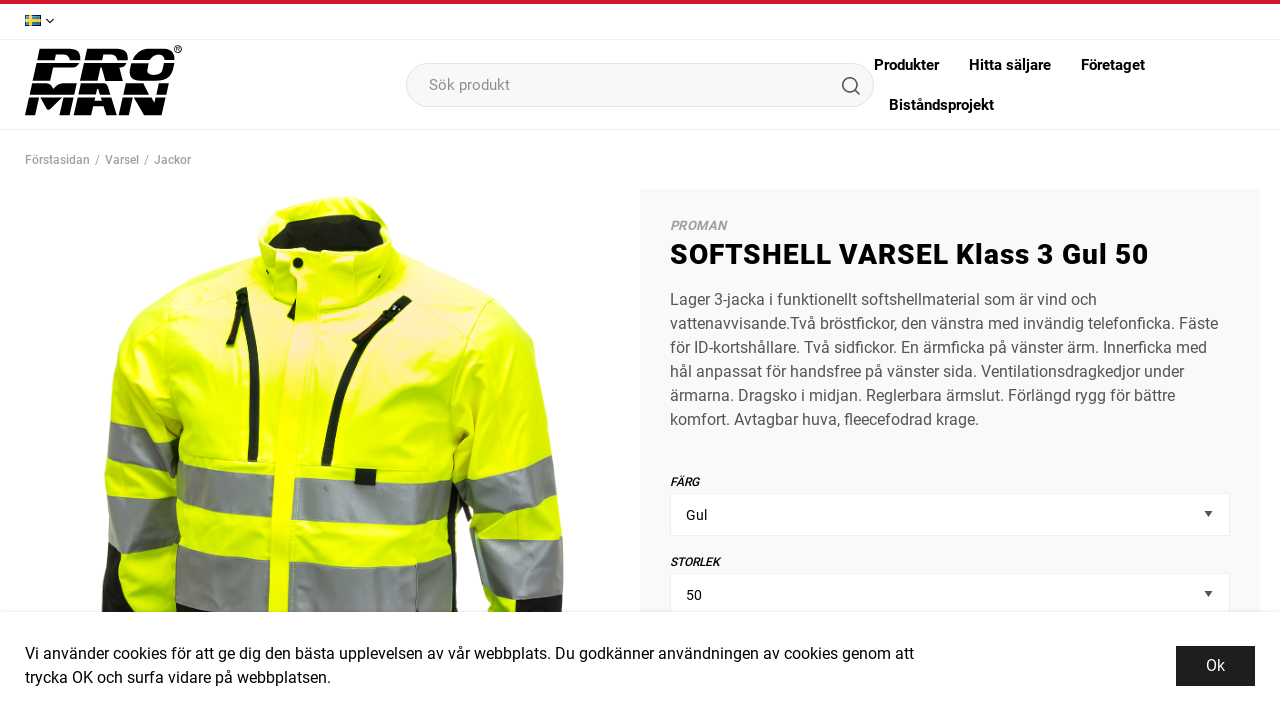

--- FILE ---
content_type: text/html; charset=UTF-8
request_url: https://industrigrossisten.se/softshell-varsel-klass-3-gul-50/
body_size: 19331
content:

  




        <!doctype html>
    <html class="no-js antialiased" lang="sv">
      <head>
                  <title>SOFTSHELL VARSEL Klass 3 Gul 50</title>
<meta http-equiv="Content-Type" content="text/html; charset=UTF-8">
<meta http-equiv="X-UA-Compatible" content="IE=edge">
<meta name="format-detection" content="telephone=no">
<meta id="viewport" name="viewport" content="width=device-width, initial-scale=1.0, minimum-scale=1.0">
<meta name="description" content="">
<meta name="keywords" content="">

<meta name="dc.title" content="SOFTSHELL VARSEL Klass 3 Gul 50">
<meta name="dc.description" content="">
<meta name="dc.subject" content="">
<meta name="dc.language" content="sv">



            <link rel="alternate" href="https://industrigrossisten.se/softshell-varsel-klass-3-gul-50/?language=sv" hreflang="sv">
                <link rel="alternate" href="https://industrigrossisten.se/softshell-varsel-klasse-3-gul-50/?language=nb" hreflang="nb">
      
  <link rel="canonical" href="https://industrigrossisten.se/softshell-varsel-klass-3/">

          
          
                      <link rel="stylesheet" id="global-style" href="/static/54b8e9a0495fd5dbc4843210d6dc333aa2a747249fc667b4d4db0c1704d947f4/template/industriverktyg_live/temp/.build.css">
          
          	<link rel="icon" type="image/png" href="/image/609/P.png" sizes="32x32">
	<link rel="apple-touch-icon" href="/image/609/P.png" sizes="180x180">
                              <script>var language_variables = JSON.parse("\u007B\u0022TEXT_YOU_NEED_X_PACKAGES\u0022\u003A\u0022Du\u0020beh\\u00f6ver\u0020\u0025s\u0020paket\u0022,\u0022TEXT_CHOSEN\u0022\u003A\u0022Valda\u0022,\u0022TEXT_CHOSEN_SINGULAR\u0022\u003A\u0022Vald\u0022,\u0022CHOOSE_VARIANT\u0022\u003A\u0022V\\u00e4lj\u0020variant\u0022,\u0022CHOOSE_VARIANTS\u0022\u003A\u0022V\\u00e4lj\u0020varianter\u0022\u007D");</script>
          <script>var vendre_config = JSON.parse("\u007B\u0022general\u0022\u003A\u007B\u0022version\u0022\u003A\u00221337\u0022,\u0022load_foundation_js\u0022\u003Atrue,\u0022manufacturers_category_id\u0022\u003A\u00220\u0022,\u0022transition\u002Draw\u0022\u003A\u00220.2s\u0022,\u0022show_right_mobile_menu\u0022\u003Atrue,\u0022cart_slide_in\u0022\u003Atrue,\u0022show_info_buttons\u0022\u003Atrue,\u0022show_customer_type_popup\u0022\u003Afalse,\u0022show_left_to_free_shipping\u0022\u003Afalse,\u0022pricelist_special_price\u0022\u003Afalse,\u0022mobile_menu_full_row_trigger_dropdown\u0022\u003Atrue,\u0022animate_to_cart\u0022\u003Atrue,\u0022display_product_added_modal\u0022\u003Afalse,\u0022use_accordion_with_arrows\u0022\u003Afalse,\u0022use_responsive_images\u0022\u003Atrue,\u0022use_responsive_images_interval\u0022\u003Atrue,\u0022responsive_images_interval_px_width\u0022\u003A\u0022160\u0022,\u0022use_lazyload_on_product_list_images\u0022\u003Atrue,\u0022lazyload_product_list_images_px_before_viewport\u0022\u003A\u0022400\u0022,\u0022image\u002Dbackground\u002Dcolor\u002Draw\u0022\u003A\u0022\u0023f2f2f2\u0022,\u0022cookie_bar\u0022\u003A\u0022light\u0022,\u0022force_login\u0022\u003Afalse,\u0022product\u002Dimages\u002Ddynamic\u002Dsize\u002Dpadding\u002Draw\u0022\u003A\u0022100\u0025\u0022,\u0022favorites_page_id\u0022\u003A\u002282\u0022,\u0022global\u002Dwidth\u002Draw\u0022\u003A\u00221340px\u0022,\u0022grid\u002Dspacing\u002Dmobile\u002Draw\u0022\u003A\u002215px\u0022,\u0022grid\u002Dspacing\u002Dipad\u002Draw\u0022\u003A\u002220px\u0022,\u0022grid\u002Dspacing\u002Ddesktop\u002Draw\u0022\u003A\u002218px\u0022,\u0022grid\u002Dcolumn\u002Dgutter\u002Dsmall\u002Draw\u0022\u003A\u002210px\u0022,\u0022grid\u002Dcolumn\u002Dgutter\u002Dmedium\u002Draw\u0022\u003A\u002210px\u0022,\u0022border\u002Dradius\u002Draw\u0022\u003A\u00220px\u0022,\u0022theme\u002Dprimary\u002Dcolor\u0022\u003A\u0022\u0023cf142b\u0022,\u0022theme\u002Dsecondary\u002Dcolor\u0022\u003A\u0022\u0023555557\u0022,\u0022theme\u002Dcomplement\u002Dcolor\u0022\u003A\u0022\u0023feed00\u0022,\u0022theme\u002Dborder\u002Dcolor\u0022\u003A\u0022\u0023efefef\u0022,\u0022body\u002Dbackground\u0022\u003A\u0022\u0023ffffff\u0022,\u0022light\u002Dgray\u002Draw\u0022\u003A\u0022\u0023f9f9f9\u0022,\u0022medium\u002Dgray\u002Draw\u0022\u003A\u0022\u0023a0a0a0\u0022,\u0022dark\u002Dgray\u002Draw\u0022\u003A\u0022\u0023555557\u0022,\u0022black\u002Draw\u0022\u003A\u0022\u0023000000\u0022,\u0022white\u002Draw\u0022\u003A\u0022\u0023ffffff\u0022,\u0022theme\u002Dsuccess\u002Dcolor\u0022\u003A\u0022\u002319a12d\u0022,\u0022theme\u002Dwarning\u002Dcolor\u0022\u003A\u0022\u0023feed00\u0022,\u0022theme\u002Dalert\u002Dcolor\u0022\u003A\u0022\u0023cf142b\u0022,\u0022body\u002Dfont\u002Dcolor\u0022\u003A\u0022\u0023000000\u0022,\u0022complement\u002Dfont\u002Dcolor\u0022\u003A\u0022\u00239e9e9e\u0022,\u0022price\u002Dcolor\u0022\u003A\u0022\u0023000000\u0022,\u0022price\u002Dnew\u002Dcolor\u0022\u003A\u0022\u0023cf142b\u0022,\u0022price\u002Dold\u002Dcolor\u0022\u003A\u0022\u0023a0a0a0\u0022,\u0022product\u002Dnew\u002Dtag\u002Dcolor\u0022\u003A\u0022\u0023000000\u0022,\u0022product\u002Doverlay\u002Dcolor\u0022\u003A\u0022rgba\u00280,\u00200,\u00200,\u00200.04\u0029\u0022,\u0022favorite\u002Dicon\u002Doutline\u002Dcolor\u0022\u003A\u0022\u0023a0a0a0\u0022,\u0022favorite\u002Dicon\u002Dsolid\u002Dcolor\u0022\u003A\u0022\u0023cf142b\u0022,\u0022display_prices\u0022\u003A\u0022false\u0022\u007D,\u0022font\u0022\u003A\u007B\u0022use\u002Dgoogle\u002Dfont\u0022\u003Atrue,\u0022body\u002Dfont\u002Dfamily\u002Dgoogle\u002Dfont\u0022\u003A\u0022Roboto\u0022,\u0022header\u002Dfont\u002Dfamily\u002Dgoogle\u002Dfont\u0022\u003A\u0022Roboto\u0022,\u0022global\u002Dlineheight\u002Draw\u0022\u003A\u00221.3\u0022,\u0022global\u002Dletter\u002Dspacing\u002Draw\u0022\u003A\u0022normal\u0022,\u0022paragraph\u002Dlineheight\u002Draw\u0022\u003A\u00221.5\u0022,\u0022paragraph\u002Dletter\u002Dspacing\u002Draw\u0022\u003A\u00220em\u0022,\u0022header\u002Dlineheight\u002Draw\u0022\u003A\u00221.3\u0022,\u0022header\u002Dletter\u002Dspacing\u002Draw\u0022\u003A\u00220.03em\u0022,\u0022header\u002Dfont\u002Dweight\u002Draw\u0022\u003A\u0022500\u0022,\u0022header\u002Dmargin\u002Dbottom\u002Draw\u0022\u003A\u00228px\u0022,\u0022h1\u002Dmobile\u002Dsize\u002Draw\u0022\u003A\u002230px\u0022,\u0022h1\u002Dipad\u002Dsize\u002Draw\u0022\u003A\u002232px\u0022,\u0022h2\u002Dmobile\u002Dsize\u002Draw\u0022\u003A\u002226px\u0022,\u0022h2\u002Dipad\u002Dsize\u002Draw\u0022\u003A\u002228px\u0022,\u0022h3\u002Dmobile\u002Dsize\u002Draw\u0022\u003A\u002224px\u0022,\u0022h3\u002Dipad\u002Dsize\u002Draw\u0022\u003A\u002226px\u0022,\u0022h4\u002Dmobile\u002Dsize\u002Draw\u0022\u003A\u002222px\u0022,\u0022h4\u002Dipad\u002Dsize\u002Draw\u0022\u003A\u002224px\u0022,\u0022h5\u002Dmobile\u002Dsize\u002Draw\u0022\u003A\u002218px\u0022,\u0022h5\u002Dipad\u002Dsize\u002Draw\u0022\u003A\u002220px\u0022,\u0022h6\u002Dmobile\u002Dsize\u002Draw\u0022\u003A\u002216px\u0022,\u0022h6\u002Dipad\u002Dsize\u002Draw\u0022\u003A\u002218px\u0022,\u0022category\u002Dtitle\u002Dline\u002Dheight\u002Draw\u0022\u003A\u00221.2\u0022,\u0022h1\u002Dmobile\u002Dcategory\u002Dtitle\u002Dsize\u002Draw\u0022\u003A\u002224px\u0022,\u0022h1\u002Dipad\u002Dcategory\u002Dtitle\u002Dsize\u002Draw\u0022\u003A\u002236px\u0022,\u0022product\u002Dtitle\u002Dline\u002Dheight\u002Draw\u0022\u003A\u00221.3\u0022,\u0022h1\u002Dmobile\u002Dproduct\u002Dtitle\u002Dsize\u002Draw\u0022\u003A\u002224px\u0022,\u0022h1\u002Dipad\u002Dproduct\u002Dtitle\u002Dsize\u002Draw\u0022\u003A\u002228px\u0022,\u0022hero\u002Dline\u002Dheight\u002Draw\u0022\u003A\u00221.2\u0022,\u0022superhero\u002Dmobile\u002Dsize\u002Draw\u0022\u003A\u002244px\u0022,\u0022superhero\u002Dipad\u002Dsize\u002Draw\u0022\u003A\u002272px\u0022,\u0022middlehero\u002Dmobile\u002Dsize\u002Draw\u0022\u003A\u002236px\u0022,\u0022middlehero\u002Dipad\u002Dsize\u002Draw\u0022\u003A\u002260px\u0022,\u0022hero\u002Dmobile\u002Dsize\u002Draw\u0022\u003A\u002232px\u0022,\u0022hero\u002Dipad\u002Dsize\u002Draw\u0022\u003A\u002248px\u0022,\u0022semihero\u002Dmobile\u002Dsize\u002Draw\u0022\u003A\u002227px\u0022,\u0022semihero\u002Dipad\u002Dsize\u002Draw\u0022\u003A\u002236px\u0022,\u0022smallhero\u002Dmobile\u002Dsize\u002Draw\u0022\u003A\u002222px\u0022,\u0022smallhero\u002Dipad\u002Dsize\u002Draw\u0022\u003A\u002224px\u0022\u007D,\u0022top_bar\u0022\u003A\u007B\u0022show_top_bar_mobile\u0022\u003Afalse,\u0022show_top_bar_desktop\u0022\u003Atrue,\u0022top_bar_page_ids\u0022\u003A\u002281\u0022,\u0022show_top_bar_currencies\u0022\u003Afalse,\u0022show_top_bar_infopages\u0022\u003Afalse,\u0022show_top_bar_languages\u0022\u003Atrue,\u0022show_top_bar_markets\u0022\u003Afalse,\u0022show_top_bar_selling_points\u0022\u003Afalse,\u0022show_top_bar_vat\u0022\u003Afalse,\u0022top_bar_infopages_position_right\u0022\u003Atrue,\u0022top_bar_selling_points_position\u0022\u003A\u0022center\u0022,\u0022top\u002Dbar\u002Dheight\u002Draw\u0022\u003A\u002235px\u0022,\u0022header\u002Dtop\u002Dbar\u002Dbg\u0022\u003A\u0022\u0023ffffff\u0022\u007D,\u0022search\u0022\u003A\u007B\u0022show_pages_in_search_result\u0022\u003Afalse\u007D,\u0022page_header\u0022\u003A\u007B\u0022header_design\u0022\u003A\u0022header1\u0022,\u0022header_icons\u0022\u003A\u0022package5\u0022,\u0022header\u002Dlogo\u002Dheight\u002Dmobile\u002Draw\u0022\u003A\u002229px\u0022,\u0022header\u002Dlogo\u002Dpadding\u002Dmobile\u002Draw\u0022\u003A\u002213px\u0022,\u0022header\u002Dlogo\u002Dheight\u002Ddesktop\u002Draw\u0022\u003A\u002251px\u0022,\u0022header\u002Dlogo\u002Dpadding\u002Ddesktop\u002Draw\u0022\u003A\u00220px\u0022,\u0022header\u002Dmenu\u002Dheight\u002Ddesktop\u002Draw\u0022\u003A\u002240px\u0022,\u0022mobile_header_menu\u0022\u003A\u0022mobile_menu1\u0022,\u0022mobile_menu_side_scroll\u0022\u003Afalse,\u0022drop_menu\u0022\u003A\u0022all\u002Dhorizontal\u0022,\u0022drop_menu_click\u0022\u003Atrue,\u0022show_category_depth\u0022\u003A\u00222\u0022,\u0022show_only_the_collection_category_dropdown\u0022\u003Atrue,\u0022pages_menu_id\u0022\u003A\u002273\u0022,\u0022doofinder_search\u0022\u003Afalse,\u0022header\u002Dmobile\u002Dbg\u0022\u003A\u0022\u0023ffffff\u0022,\u0022header\u002Dmobile\u002Dmenu\u002Dbg\u0022\u003A\u0022\u0023ffffff\u0022,\u0022header\u002Dmobile\u002Dmenu\u002Dborder\u002Dcolor\u0022\u003A\u0022\u0023d9d9d9\u0022,\u0022header\u002Dmobile\u002Dmenu\u002Dactive\u002Dbackground\u002Dcolor\u0022\u003A\u0022\u0023d9d9d9\u0022,\u0022header\u002Dmobile\u002Dmenu\u002Dfooter\u002Dbackground\u002Dcolor\u0022\u003A\u0022\u0023d9d9d9\u0022,\u0022header\u002Dmobile\u002Dmenu\u002Dborder\u002Dsize\u002Draw\u0022\u003A\u00221px\u0022,\u0022header\u002Ddesktop\u002Dbg\u0022\u003A\u0022\u0023ffffff\u0022,\u0022header\u002Ddesktop\u002Dmenu\u002Dbg\u0022\u003A\u0022\u0023ffffff\u0022,\u0022header\u002Dmenu\u002Ddropdown\u002Dbig\u002Dcolor\u0022\u003A\u0022\u0023ffffff\u0022\u007D,\u0022page_footer\u0022\u003A\u007B\u0022footer_design\u0022\u003A\u0022footer1\u0022,\u0022one_to_three_gallery_page_ids_for_footer\u0022\u003A\u002216\u0022,\u0022show_footer_newsletter\u0022\u003Afalse,\u0022newsletter\u002Dbutton\u002Dcolor\u0022\u003A\u0022\u0023f5dd3d\u0022,\u0022show_social_follow_icons_footer\u0022\u003Afalse,\u0022show_social_follow_icons_footer_folder\u0022\u003A\u0022original\u0022,\u0022show_social_follow_icons_footer_color\u0022\u003Afalse,\u0022show_copyright\u0022\u003Atrue,\u0022show_vendre_link\u0022\u003Atrue,\u0022footer\u002Dbg\u0022\u003A\u0022\u00231a1a1a\u0022,\u0022footer\u002Dsecondary\u002Dbg\u0022\u003A\u0022\u00231a1a1a\u0022,\u0022footer_text_center\u0022\u003Afalse,\u0022footer_custom_text_color\u0022\u003Atrue,\u0022footer\u002Dtext\u002Dcolor\u0022\u003A\u0022\u0023fff\u0022,\u0022footer_copyright_custom_text_color\u0022\u003Atrue,\u0022footer\u002Dcopyright\u002Dtext\u002Dcolor\u0022\u003A\u0022\u0023fff\u0022,\u0022footer\u002Dsocial\u002Dicons\u002Dsize\u002Draw\u0022\u003A\u002230px\u0022,\u0022footer\u002Dsocial\u002Dicons\u002Dpadding\u002Draw\u0022\u003A\u002215px\u0022,\u0022footer_headings_bold\u0022\u003Atrue,\u0022footer_headings_uppercase\u0022\u003Afalse\u007D,\u0022product_listing\u0022\u003A\u007B\u0022product_tag_id\u0022\u003A\u002265\u0022,\u0022product\u002Dbox\u002Dbackground\u0022\u003A\u0022\u0023ffffff\u0022,\u0022product_listing_grid_design\u0022\u003A\u0022product_listing_extended\u0022,\u0022product_listing_hide_price\u0022\u003Atrue,\u0022show_quantity_input_in_product_listing\u0022\u003Atrue,\u0022product_listing_show_second_image_hover\u0022\u003Atrue,\u0022show_discount_in_productbox\u0022\u003Atrue,\u0022show_product_overlay\u0022\u003Afalse,\u0022show_product_border\u0022\u003Atrue,\u0022show_variant_information\u0022\u003Afalse,\u0022show_brand_information\u0022\u003Afalse,\u0022product_listing_article_number\u0022\u003Afalse,\u0022show_recomended_price\u0022\u003Afalse,\u0022show_stock_status\u0022\u003Afalse,\u0022product_listing_allow_design_toggle\u0022\u003Afalse,\u0022product_listing_default_design\u0022\u003A\u0022grid\u0022,\u0022product_listing_row_design\u0022\u003A\u0022product_listing_standard\u0022,\u0022use_content_position\u0022\u003A\u0022center\u0022,\u0022products_per_row_xxlarge\u0022\u003A\u00224\u0022,\u0022products_per_row_xlarge\u0022\u003A\u00224\u0022,\u0022products_per_row_large\u0022\u003A\u00224\u0022,\u0022products_per_row_medium\u0022\u003A\u00223\u0022,\u0022products_per_row_small\u0022\u003A\u00222\u0022\u007D,\u0022listing\u0022\u003A\u007B\u0022categories_left\u0022\u003A\u0022none\u0022,\u0022filter_design\u0022\u003A\u0022compact\u0022,\u0022filter_left_summary\u0022\u003Afalse,\u0022show_category_overlay\u0022\u003Atrue,\u0022category\u002Dbackground\u002Dfont\u002Dcolor\u0022\u003A\u0022\u00230a0a0a\u0022,\u0022category\u002Doverlay\u002Dcolor\u0022\u003A\u0022rgba\u00280,\u00200,\u00200,\u00200.25\u0029\u0022,\u0022show_category_image_mobile\u0022\u003Afalse,\u0022show_count_products\u0022\u003Atrue,\u0022full_top_image\u0022\u003Afalse,\u0022center_description\u0022\u003Atrue,\u0022show_category_image_as_background\u0022\u003Afalse,\u0022show_category_image_as_background_full_width\u0022\u003Atrue,\u0022auto_pagination\u0022\u003Atrue,\u0022show_subcategories\u0022\u003Afalse,\u0022auto_pagination_scrolls\u0022\u003A\u00223\u0022\u007D,\u0022product\u0022\u003A\u007B\u0022show_product_images_thumbnails\u0022\u003Atrue,\u0022show_product_images_thumbnails_left\u0022\u003Atrue,\u0022show_brand\u0022\u003Atrue,\u0022show_brand_as_image\u0022\u003Afalse,\u0022sticky_buy_mobile\u0022\u003Afalse,\u0022variant_design\u0022\u003A\u0022dropdowns\u0022,\u0022attribute_design\u0022\u003A\u0022buttons\u0022,\u0022show_attribute_labels\u0022\u003Afalse,\u0022combine_variants\u0022\u003Atrue,\u0022show_variant_choice_image\u0022\u003Atrue,\u0022show_variant_choice_image_as_circle\u0022\u003Atrue,\u0022use_question_about_product\u0022\u003Atrue,\u0022show_tags\u0022\u003Afalse,\u0022show_tags_image\u0022\u003Afalse,\u0022show_tags_gray\u0022\u003Afalse,\u0022show_related_products\u0022\u003Atrue,\u0022show_related_products_from_category\u0022\u003Afalse,\u0022show_last_viewed_products\u0022\u003Afalse,\u0022related_category_for_color\u0022\u003A\u0022\u0022,\u0022show_manufacturer_description_in_tabs\u0022\u003Atrue,\u0022show_article_number\u0022\u003Atrue,\u0022show_ean_number\u0022\u003Atrue,\u0022show_partners_stock\u0022\u003Afalse,\u0022show_product_page_usp\u0022\u003Afalse,\u0022show_associated_products\u0022\u003Atrue,\u0022short_desc_sentences\u0022\u003A\u00222\u0022,\u0022show_description\u0022\u003A\u0022short\u0022,\u0022show_quantity_discounts\u0022\u003Atrue,\u0022show_instock_status\u0022\u003Afalse,\u0022show_instock_status_current_customer\u0022\u003Afalse,\u0022show_instock_status_amount\u0022\u003Afalse,\u0022show_instock_status_amount_current_customer\u0022\u003Afalse,\u0022show_tabs\u0022\u003Atrue,\u0022show_b2b_registration\u0022\u003Atrue,\u0022b2b_registration_page_link\u0022\u003A\u00220\u0022,\u0022show_review_summary\u0022\u003Afalse,\u0022show_auto_generated_pdf_file\u0022\u003Afalse,\u0022show_files_in_separate_tab\u0022\u003Atrue,\u0022show_embedded_video_in_description_tab\u0022\u003Atrue,\u0022show_embedded_video_in_slideshow\u0022\u003Afalse,\u0022embedded_video_in_slideshow_position\u0022\u003A\u00222\u0022,\u0022product_image_mouseover_zoom\u0022\u003Atrue,\u0022product_image_column_size_desktop\u0022\u003A\u00226\u0022,\u0022show_vat_text\u0022\u003Atrue,\u0022show_total_final_price\u0022\u003Afalse,\u0022content_hub_perfect_match_only\u0022\u003Afalse\u007D,\u0022checkout\u0022\u003A\u007B\u0022limit_page_header\u0022\u003Atrue,\u0022hide_page_footer\u0022\u003Atrue,\u0022orientation\u0022\u003A\u0022horizontal\u0022,\u0022payment_shipping_method_design\u0022\u003A\u0022horizontal\u0022,\u0022show_count_cart\u0022\u003Atrue,\u0022show_country_choice\u0022\u003Atrue,\u0022show_delivery_address\u0022\u003Atrue,\u0022show_choose_address\u0022\u003Afalse,\u0022show_shipping_description\u0022\u003Atrue,\u0022show_payment_description\u0022\u003Afalse,\u0022show_payment_if_one\u0022\u003Atrue,\u0022show_choose_delivery_address\u0022\u003Atrue,\u0022show_external_shipping\u0022\u003Afalse,\u0022upsale_category_id\u0022\u003A\u0022258\u0022,\u0022show_vat_validation\u0022\u003Atrue,\u0022show_upsale_category\u0022\u003Afalse,\u0022pickup_place\u0022\u003Atrue,\u0022budbee\u0022\u003Afalse,\u0022hide_freight\u0022\u003Afalse,\u0022show_price_per_unit\u0022\u003Afalse,\u0022show_package_content\u0022\u003Afalse,\u0022show_total_content\u0022\u003Afalse,\u0022show_item_price\u0022\u003Afalse,\u0022show_input_on_quantity\u0022\u003Afalse,\u0022show_voucher\u0022\u003Atrue,\u0022show_customer_type\u0022\u003Afalse\u007D,\u0022tracking\u0022\u003A\u007B\u0022nosto_id\u0022\u003A\u0022\u0022,\u0022enhanced_ecommerce\u0022\u003Afalse,\u0022enhanced_ecommerce_ga4\u0022\u003Afalse,\u0022google_consent_mode\u0022\u003Afalse,\u0022customer_info\u0022\u003Afalse\u007D,\u0022account\u0022\u003A\u007B\u0022show_favorites\u0022\u003Atrue,\u0022show_most_ordered\u0022\u003Atrue,\u0022show_address_book\u0022\u003Atrue\u007D,\u0022sharing\u0022\u003A\u007B\u0022facebook_meta\u0022\u003Atrue,\u0022show_icons\u0022\u003Atrue,\u0022facebook\u0022\u003Atrue,\u0022twitter\u0022\u003Atrue,\u0022linkedin\u0022\u003Atrue,\u0022tumblr\u0022\u003Atrue,\u0022google\u0022\u003Atrue,\u0022pinterest\u0022\u003Atrue\u007D,\u0022google_data_types\u0022\u003A\u007B\u0022active\u0022\u003Atrue,\u0022info\u0022\u003Atrue,\u0022product\u0022\u003Atrue,\u0022breadcrumb\u0022\u003Atrue,\u0022social\u0022\u003Atrue,\u0022search\u0022\u003Atrue\u007D,\u0022markets\u0022\u003A\u007B\u0022show_popup\u0022\u003Afalse,\u0022select_by_market\u0022\u003Atrue,\u0022select_by_country\u0022\u003Atrue,\u0022country_dropdown\u0022\u003Atrue,\u0022suggest_from_ip_lookup\u0022\u003Atrue,\u0022use_suggestion_as_default\u0022\u003Atrue,\u0022show_mismatch\u0022\u003Afalse\u007D\u007D");</script>

                    <script>
  // Nice-to-have: Move this to Vuex

  var vendreFavoritesCustomersProductsList = JSON.parse("false");
  var vendreCustomCustomersProductsLists = JSON.parse("\u005B\u005D");
</script>

          <script>
            window.VendreCurrencyFormatter = (function(number) {let thousands_point = JSON.parse('" "');let decimal_places = JSON.parse('"0"');let decimal_separator = JSON.parse('","');let symbol_left = JSON.parse('""');let symbol_right = JSON.parse('" kr"');number = parseFloat(number) || 0;let rounded = number.toFixed(decimal_places);let match = rounded.toString().match(/(-?)(\d+)(?:\.(\d*))?/);if (!match) {return '';}let sign = match[1];let integer = match[2];let fractional = match[3] || '';if (integer >= 1000 && thousands_point.length) {integer = integer.replace(/\B(?=(\d{3})+(?!\d))/g, thousands_point);}if (fractional.length < decimal_places) {fractional += new Array(decimal_places - fractional.length).join('0');}if (decimal_places == 0) {decimal_separator = '';}number = sign + symbol_left + integer + decimal_separator + fractional + symbol_right;return number;});
          </script>

                      
<script type="text/x-template" data-vue-component="brands-list">
  <div class="brands-list-wrapper">
    <ul class="alphabet-list">
      <li v-for="(value, key) in alphabetList" class="alphabet-item" @click="value.length ? sortManufactors(key) : '' ">
        <span class="alpabet-span" :class="{'disabled': !value.length, 'active' : activeLetter == key }">{{ key }}</span>
      </li>
    </ul>

    <div class="manufacture-list-wrapper" :class="{'manufacture-flex': sort }">
      <div class="manufacture-list" v-for="(value, key) in sortedArray" v-if="value.length" :class="{'extra-width' : hasBeenFilterd }">
        <h2>{{ key }}</h2>
        <ul class="manufacture-list-headline row" :class="{'manufacture-list-flex' : sort ? (hasBeenFilterd ? align : '') : align }">
          <li class="manufacture-list-box" v-for="brand in value">
            <a :href="brand.href">
              <h6 :class="{'extra-bold': description }">{{ brand.name }}</h6>
              <p v-if="description && brand.description" v-html="brand.description"></p>
            </a>
          </li>
        </ul>
      </div>
    </div>

    <div class="brands-reset-wrapper">
      <button v-if="hasBeenFilterd" class="button primary center" @click="resetFilter()">
        {{ langstr['BUTTON_CLEAR_FILTERS'] }}
      </button>
    </div>

  </div>
</script>
                      

<script type="text/x-template" data-vue-component="example-list">
  <div>
    <ul>
      <li><strong>{{ langstr['P_FAVORITES_LISTING_DESCRIPTION'] }}</strong></li>
      <example-list-row v-for="item in list" :key="item.id" :name="item.name" @name-selected="nameSelected"></example-list-row>
    </ul>
    <div>Last clicked (eventBus): {{ lastSelectedNameByBus }}</div>
    <div>Last clicked (vStore.state): {{ lastSelectedNameByState }}</div>
    <div>Number of selections (vStore.state): {{ nameCountByState }}</div>
    <div>List type: {{ listType }}</div>
    <div>User agent: {{ userAgent }}</div>
  </div>
</script>

                      
<script type="text/x-template" data-vue-component="example-list-item">
  <li @click="selectName(name)">{{ name }} - Last clicked (provided): {{ lastSelectedName }} - Last clicked (vStore.state): {{ lastSelectedNameByState }} - Click count (vStore.state): {{ nameCountByState }}</li>
</script>

                      
<script type="text/x-template" data-vue-component="example-list-row">
  <example-list-item :name="name" @name-selected="nameSelected"></example-list-item>
</script>

                                                                                                                                    

<script type="text/x-template" data-vue-component="customers-products-lists-header-heart">
  <div>
    <a :href="favoritesHref" :class="[{ 'has-favorites' : count > 0 }, initClass]" :title="favoritesPage" ref="headerHeart" data-favorite-animation>
      <div class="heart-icon" v-if="count < 1" v-html="svgHeart"></div>
      <div class="heart-icon" v-if="count > 0" v-html="svgHeartSolid"></div>
      <span class="title" v-html="count" v-cloak></span>
    </a>
  </div>
</script>

                                                                  

<script type="text/x-template" data-vue-component="market-popup">
  <aside id="market-popup" class="popup centered market-popup" :class="{ 'active' : active }">
    <div class="popup-inner">
      <div class="markets" :class="{ 'slide': activeSlide == 2 }">
        <h4>{{ langstr['MARKET_POPUP_TITLE'] }}</h4>
        <div class="selected-market-wrapper" v-if="selectedMarket">
          <h5 class="selected-market">
            <img v-if="selectedMarket.image" :src="selectedMarket.image.image">
            {{ selectedMarket.name }}
          </h5>

          <ul class="market-info">
            <li v-if="selectedMarket.currency_code">{{ langstr['CURRENCY'] }} <span class="currency">{{ selectedMarket.currency_code }}</span></li>
            <li>{{ langstr['LANGUAGE'] }} {{ selectedLanguage.name }}</li>
          </ul>
        </div>

        <h5 v-if="selectByCountry && !selectByMarketAndCountry">{{ langstr['MARKET_POPUP_SUGGESTION_TEXT'] }}</h5>

        <div v-if="!selectByCountry || selectByMarketAndCountry">
          <span v-for="market in markets" class="market-link" @click="setSelectedMarket($event)" :key="market.id" :vkey="market.id" :class="{ 'active': market.id == selectedMarket.id }">
            <img v-if="market.image" :src="market.image.image">
            {{ market.name }}
            <span v-html="svg['angleRight']"></span>
          </span>
        </div>

        <select v-else-if="countryDropdown" @change="setSelectedCountry($event)" v-model="selectedCountryId">
          <option v-for="country in marketCountries" :value="country.id">{{ country.name }}</option>
        </select>

        <div v-else>
          <span v-for="country in marketCountries" class="country-link" @click="setSelectedCountry($event)" :key="country.id" :vkey="country.id" :class="{ 'active': country.id == selectedCountry.id }">
            {{ country.name }}
          </span>
        </div>

        <div class="session-mismatch-wrapper text-center" v-if="showMismatch && storedMarketSelection && sessionMarket">
          {{ langstr['MARKET_POPUP_MISMATCH_TEXT'] }}
          <div v-if="storedMarketSelection.marketId != sessionMarket.id" class="session-mismatch-market">{{ sessionMarket.name }}</div>
          <div v-if="storedMarketSelection.countryId != sessionCountry.id" class="session-mismatch-country">{{ sessionCountry.name }}</div>
        </div>

        <button v-if="!selectByMarketAndCountry && selectByCountry && countryDropdown" @click="confirmSelection()" class="button primary market-popup-button">{{ langstr['MARKET_POPUP_BUTTON_TEXT'] }}</button>
      </div>

      <div v-if="selectByMarketAndCountry" class="countries" :class="{ 'slide': activeSlide == 2 }">
        <div class="selected-market-wrapper" v-if="selectedMarket">
          <h4>{{ langstr['MARKET_POPUP_SELECTED_MARKET'] }}</h4>
          <h5 class="selected-market">
            <img v-if="selectedMarket.image" :src="selectedMarket.image.image" :title="selectedMarket.name">
            {{ selectedMarket.name }}
            <span class="change-market" @click="setActiveSlide(1)">{{ langstr['CHANGE'] }}</span>
          </h5>
        </div>

        <select v-if="countryDropdown" @change="setSelectedCountry($event)" v-model="selectedCountryId"> 
          <option v-for="country in selectedMarketCountries" :value="country.id">{{ country.name }}</option>
        </select>

        <div v-else>
          <span v-for="country in selectedMarketCountries" class="country-link" @click="setSelectedCountry($event)" :key="country.id" :vkey="country.id" :class="{ 'active': country.id == selectedCountry.id }">
            <img :src="country.image" :title="country.name">
            {{ country.name }}
          </span>
        </div>

        <button v-if="countryDropdown" @click="confirmSelection()" class="button primary market-popup-button">{{ langstr['MARKET_POPUP_BUTTON_TEXT'] }}</button>
      </div>
    </div>
  </aside>
</script>

                                                                                        

<script type="text/x-template" data-vue-component="vat-toggle">
  <div class="vat-toggle">
    <button @click="setVatDisplayAndReloadPage(0)" :class="[currentVatDisplay == 0 ? 'active' : '']">{{ langstr['PRICES_VAT_TEXT_4'] }}</button>
    <button @click="setVatDisplayAndReloadPage(1)" :class="[currentVatDisplay == 1 ? 'active' : '']">{{ langstr['PRICES_VAT_TEXT_2'] }}</button>
  </div>
</script>

          
          
        <script src="/template/industriverktyg_live/js/vendor/vue-2.5.16.min.js"></script>
                                                                                                                                                                                      
  <script src="/static/9cf9f4ea95754505712b37282c1e3c7f9d73935ab0f7176865ae390dd487b175/template/industriverktyg_live/temp/.build.js"></script>

        
                          
                    <meta property="og:site_name" content="industrigrossisten.se">
  <meta property="og:title" content="SOFTSHELL VARSEL Klass 3 Gul 50">
  <meta property="og:url" content="https://industrigrossisten.se/softshell-varsel-klass-3/?language=sv_SE">
      <meta property="og:description" content="Lager 3-jacka i funktionellt softshellmaterial som är vind och vattenavvisande.Två bröstfickor, den vänstra med invändig telefonficka. Fäste för ID-kortshållare. Två sidfickor. En ärmficka på vänster ärm. Innerficka med hål anpassat för handsfree på vänster sida. Ventilationsdragkedjor under ärmarna. Dragsko i midjan. Reglerbara ärmslut. Förlängd rygg för bättre komfort. Avtagbar huva, fleecefodrad krage.
MATERIAL: 100% polyester TVÄTTRÅD: 40°CEFTERBEHANDLING: BrodyrFÄRG: Gul/Svart och Orange/Svart">
    <meta property="og:type" content="product">
  <meta property="og:locale" content="sv_SE">
      <meta property="og:locale:alternate" content="en_US">
            <meta property="og:image" content="https://industrigrossisten.se/image/501/76375.png">
    <meta property="og:image:width" content="800">
    <meta property="og:image:height" content="800">
            
        


        
      </head>

      <body class="wrapper-product">
                <aside class="mobile-menu header1" data-push data-slide-in-object="data-mobile-menu">
  <div class="mobile-menu-wrapper">

                  <ul>
          <li class="parent open">
            <span data-parent><svg xmlns="http://www.w3.org/2000/svg" viewBox="0 0 448 512"><path d="M436 228H252V44c0-6.6-5.4-12-12-12h-32c-6.6 0-12 5.4-12 12v184H12c-6.6 0-12 5.4-12 12v32c0 6.6 5.4 12 12 12h184v184c0 6.6 5.4 12 12 12h32c6.6 0 12-5.4 12-12V284h184c6.6 0 12-5.4 12-12v-32c0-6.6-5.4-12-12-12z"/></svg><svg xmlns="http://www.w3.org/2000/svg" viewBox="0 0 448 512"><path d="M436 284c6.6 0 12-5.4 12-12v-32c0-6.6-5.4-12-12-12H12c-6.6 0-12 5.4-12 12v32c0 6.6 5.4 12 12 12h424z"/></svg></span>
            <a href="#" title="Produkter" data-parent>Produkter</a>
                  <ul class="menu-level-1">
          <li><a href="">Alla </a></li>
              <li class="parent">        <span data-parent><svg xmlns="http://www.w3.org/2000/svg" viewBox="0 0 448 512"><path d="M436 228H252V44c0-6.6-5.4-12-12-12h-32c-6.6 0-12 5.4-12 12v184H12c-6.6 0-12 5.4-12 12v32c0 6.6 5.4 12 12 12h184v184c0 6.6 5.4 12 12 12h32c6.6 0 12-5.4 12-12V284h184c6.6 0 12-5.4 12-12v-32c0-6.6-5.4-12-12-12z"/></svg><svg xmlns="http://www.w3.org/2000/svg" viewBox="0 0 448 512"><path d="M436 284c6.6 0 12-5.4 12-12v-32c0-6.6-5.4-12-12-12H12c-6.6 0-12 5.4-12 12v32c0 6.6 5.4 12 12 12h424z"/></svg></span>        <a href="https://industrigrossisten.se/byxor/" data-parent="">Byxor</a>
                        <ul class="menu-level-2">
          <li><a href="https://industrigrossisten.se/byxor/">Alla Byxor</a></li>
              <li class="">        <a href="https://industrigrossisten.se/shorts/">Shorts</a>
              </li>
          <li class="">        <a href="https://industrigrossisten.se/arbetsbyxor/">Arbetsbyxor</a>
              </li>
          <li class="">        <a href="https://industrigrossisten.se/casual/">Casual</a>
              </li>
          <li class="">        <a href="https://industrigrossisten.se/vinterbyxor/">Vinterbyxor</a>
              </li>
          <li class="">        <a href="https://industrigrossisten.se/skyddsbyxor/">Skyddsbyxor</a>
              </li>
          <li class="">        <a href="https://industrigrossisten.se/dam/">Dam</a>
              </li>
      </ul>

              </li>
          <li class="">        <a href="https://industrigrossisten.se/overaller-proman/">Overaller - Proman</a>
              </li>
          <li class="parent">        <span data-parent><svg xmlns="http://www.w3.org/2000/svg" viewBox="0 0 448 512"><path d="M436 228H252V44c0-6.6-5.4-12-12-12h-32c-6.6 0-12 5.4-12 12v184H12c-6.6 0-12 5.4-12 12v32c0 6.6 5.4 12 12 12h184v184c0 6.6 5.4 12 12 12h32c6.6 0 12-5.4 12-12V284h184c6.6 0 12-5.4 12-12v-32c0-6.6-5.4-12-12-12z"/></svg><svg xmlns="http://www.w3.org/2000/svg" viewBox="0 0 448 512"><path d="M436 284c6.6 0 12-5.4 12-12v-32c0-6.6-5.4-12-12-12H12c-6.6 0-12 5.4-12 12v32c0 6.6 5.4 12 12 12h424z"/></svg></span>        <a href="https://industrigrossisten.se/regnklader/" data-parent="">Regnkläder</a>
                        <ul class="menu-level-2">
          <li><a href="https://industrigrossisten.se/regnklader/">Alla Regnkläder</a></li>
              <li class="">        <a href="https://industrigrossisten.se/byxor-c342/">Byxor</a>
              </li>
          <li class="">        <a href="https://industrigrossisten.se/jackor-c343/">Jackor</a>
              </li>
      </ul>

              </li>
          <li class="parent">        <span data-parent><svg xmlns="http://www.w3.org/2000/svg" viewBox="0 0 448 512"><path d="M436 228H252V44c0-6.6-5.4-12-12-12h-32c-6.6 0-12 5.4-12 12v184H12c-6.6 0-12 5.4-12 12v32c0 6.6 5.4 12 12 12h184v184c0 6.6 5.4 12 12 12h32c6.6 0 12-5.4 12-12V284h184c6.6 0 12-5.4 12-12v-32c0-6.6-5.4-12-12-12z"/></svg><svg xmlns="http://www.w3.org/2000/svg" viewBox="0 0 448 512"><path d="M436 284c6.6 0 12-5.4 12-12v-32c0-6.6-5.4-12-12-12H12c-6.6 0-12 5.4-12 12v32c0 6.6 5.4 12 12 12h424z"/></svg></span>        <a href="https://industrigrossisten.se/trojor-skjortor/" data-parent="">Tröjor &amp; Skjortor</a>
                        <ul class="menu-level-2">
          <li><a href="https://industrigrossisten.se/trojor-skjortor/">Alla Tröjor &amp; Skjortor</a></li>
              <li class="">        <a href="https://industrigrossisten.se/college/">College</a>
              </li>
          <li class="">        <a href="https://industrigrossisten.se/fleece/">Fleece</a>
              </li>
          <li class="">        <a href="https://industrigrossisten.se/pike/">Piké</a>
              </li>
          <li class="">        <a href="https://industrigrossisten.se/polo/">Polo</a>
              </li>
          <li class="">        <a href="https://industrigrossisten.se/skjortor/">Skjortor</a>
              </li>
          <li class="">        <a href="https://industrigrossisten.se/t-shirt/">T-shirt</a>
              </li>
      </ul>

              </li>
          <li class="">        <a href="https://industrigrossisten.se/mellanlager/">Mellanlager</a>
              </li>
          <li class="parent">        <span data-parent><svg xmlns="http://www.w3.org/2000/svg" viewBox="0 0 448 512"><path d="M436 228H252V44c0-6.6-5.4-12-12-12h-32c-6.6 0-12 5.4-12 12v184H12c-6.6 0-12 5.4-12 12v32c0 6.6 5.4 12 12 12h184v184c0 6.6 5.4 12 12 12h32c6.6 0 12-5.4 12-12V284h184c6.6 0 12-5.4 12-12v-32c0-6.6-5.4-12-12-12z"/></svg><svg xmlns="http://www.w3.org/2000/svg" viewBox="0 0 448 512"><path d="M436 284c6.6 0 12-5.4 12-12v-32c0-6.6-5.4-12-12-12H12c-6.6 0-12 5.4-12 12v32c0 6.6 5.4 12 12 12h424z"/></svg></span>        <a href="https://industrigrossisten.se/jackor-vastar/" data-parent="">Jackor &amp; Västar</a>
                        <ul class="menu-level-2">
          <li><a href="https://industrigrossisten.se/jackor-vastar/">Alla Jackor &amp; Västar</a></li>
              <li class="">        <a href="https://industrigrossisten.se/arbetsjackor/">Arbetsjackor</a>
              </li>
          <li class="">        <a href="https://industrigrossisten.se/casual-c346/">Casual</a>
              </li>
          <li class="">        <a href="https://industrigrossisten.se/funktionsjackor/">Funktionsjackor</a>
              </li>
          <li class="">        <a href="https://industrigrossisten.se/skyddsjackor/">Skyddsjackor</a>
              </li>
          <li class="">        <a href="https://industrigrossisten.se/softshell-c336/">Softshell</a>
              </li>
          <li class="">        <a href="https://industrigrossisten.se/vastar/">Västar</a>
              </li>
      </ul>

              </li>
          <li class="parent">        <span data-parent><svg xmlns="http://www.w3.org/2000/svg" viewBox="0 0 448 512"><path d="M436 228H252V44c0-6.6-5.4-12-12-12h-32c-6.6 0-12 5.4-12 12v184H12c-6.6 0-12 5.4-12 12v32c0 6.6 5.4 12 12 12h184v184c0 6.6 5.4 12 12 12h32c6.6 0 12-5.4 12-12V284h184c6.6 0 12-5.4 12-12v-32c0-6.6-5.4-12-12-12z"/></svg><svg xmlns="http://www.w3.org/2000/svg" viewBox="0 0 448 512"><path d="M436 284c6.6 0 12-5.4 12-12v-32c0-6.6-5.4-12-12-12H12c-6.6 0-12 5.4-12 12v32c0 6.6 5.4 12 12 12h424z"/></svg></span>        <a href="https://industrigrossisten.se/underklader/" data-parent="">Underkläder</a>
                        <ul class="menu-level-2">
          <li><a href="https://industrigrossisten.se/underklader/">Alla Underkläder</a></li>
              <li class="">        <a href="https://industrigrossisten.se/kalsonger-trosor/">Kalsonger &amp; trosor</a>
              </li>
          <li class="">        <a href="https://industrigrossisten.se/strumpor/">Strumpor</a>
              </li>
          <li class="">        <a href="https://industrigrossisten.se/understall/">Underställ</a>
              </li>
      </ul>

              </li>
          <li class="parent open active">        <span data-parent><svg xmlns="http://www.w3.org/2000/svg" viewBox="0 0 448 512"><path d="M436 228H252V44c0-6.6-5.4-12-12-12h-32c-6.6 0-12 5.4-12 12v184H12c-6.6 0-12 5.4-12 12v32c0 6.6 5.4 12 12 12h184v184c0 6.6 5.4 12 12 12h32c6.6 0 12-5.4 12-12V284h184c6.6 0 12-5.4 12-12v-32c0-6.6-5.4-12-12-12z"/></svg><svg xmlns="http://www.w3.org/2000/svg" viewBox="0 0 448 512"><path d="M436 284c6.6 0 12-5.4 12-12v-32c0-6.6-5.4-12-12-12H12c-6.6 0-12 5.4-12 12v32c0 6.6 5.4 12 12 12h424z"/></svg></span>        <a href="https://industrigrossisten.se/varsel/" data-parent="">Varsel</a>
                        <ul class="menu-level-2">
          <li><a href="https://industrigrossisten.se/varsel/">Alla Varsel</a></li>
              <li class="">        <a href="https://industrigrossisten.se/regn/">Regn</a>
              </li>
          <li class="">        <a href="https://industrigrossisten.se/byxor-c287/">Byxor</a>
              </li>
          <li class="">        <a href="https://industrigrossisten.se/trojor-c289/">Tröjor</a>
              </li>
          <li class=" active">        <a href="https://industrigrossisten.se/jackor-c288/">Jackor</a>
              </li>
          <li class="">        <a href="https://industrigrossisten.se/vastar-c348/">Västar</a>
              </li>
          <li class="">        <a href="https://industrigrossisten.se/handskar-c319/">Handskar</a>
              </li>
          <li class="">        <a href="https://industrigrossisten.se/kepsar-mossor-c349/">Kepsar &amp; Mössor</a>
              </li>
      </ul>

              </li>
          <li class="parent">        <span data-parent><svg xmlns="http://www.w3.org/2000/svg" viewBox="0 0 448 512"><path d="M436 228H252V44c0-6.6-5.4-12-12-12h-32c-6.6 0-12 5.4-12 12v184H12c-6.6 0-12 5.4-12 12v32c0 6.6 5.4 12 12 12h184v184c0 6.6 5.4 12 12 12h32c6.6 0 12-5.4 12-12V284h184c6.6 0 12-5.4 12-12v-32c0-6.6-5.4-12-12-12z"/></svg><svg xmlns="http://www.w3.org/2000/svg" viewBox="0 0 448 512"><path d="M436 284c6.6 0 12-5.4 12-12v-32c0-6.6-5.4-12-12-12H12c-6.6 0-12 5.4-12 12v32c0 6.6 5.4 12 12 12h424z"/></svg></span>        <a href="https://industrigrossisten.se/kepsar-mossor/" data-parent="">Kepsar &amp; Mössor</a>
                        <ul class="menu-level-2">
          <li><a href="https://industrigrossisten.se/kepsar-mossor/">Alla Kepsar &amp; Mössor</a></li>
              <li class="">        <a href="https://industrigrossisten.se/kepsar/">Kepsar</a>
              </li>
          <li class="">        <a href="https://industrigrossisten.se/mossor/">Mössor</a>
              </li>
      </ul>

              </li>
          <li class="parent">        <span data-parent><svg xmlns="http://www.w3.org/2000/svg" viewBox="0 0 448 512"><path d="M436 228H252V44c0-6.6-5.4-12-12-12h-32c-6.6 0-12 5.4-12 12v184H12c-6.6 0-12 5.4-12 12v32c0 6.6 5.4 12 12 12h184v184c0 6.6 5.4 12 12 12h32c6.6 0 12-5.4 12-12V284h184c6.6 0 12-5.4 12-12v-32c0-6.6-5.4-12-12-12z"/></svg><svg xmlns="http://www.w3.org/2000/svg" viewBox="0 0 448 512"><path d="M436 284c6.6 0 12-5.4 12-12v-32c0-6.6-5.4-12-12-12H12c-6.6 0-12 5.4-12 12v32c0 6.6 5.4 12 12 12h424z"/></svg></span>        <a href="https://industrigrossisten.se/tillbehor-klader/" data-parent="">Tillbehör kläder</a>
                        <ul class="menu-level-2">
          <li><a href="https://industrigrossisten.se/tillbehor-klader/">Alla Tillbehör kläder</a></li>
              <li class="">        <a href="https://industrigrossisten.se/balten/">Bälten</a>
              </li>
          <li class="">        <a href="https://industrigrossisten.se/hangslen/">Hängslen</a>
              </li>
          <li class="">        <a href="https://industrigrossisten.se/knaskydd/">Knäskydd</a>
              </li>
      </ul>

              </li>
          <li class="parent">        <span data-parent><svg xmlns="http://www.w3.org/2000/svg" viewBox="0 0 448 512"><path d="M436 228H252V44c0-6.6-5.4-12-12-12h-32c-6.6 0-12 5.4-12 12v184H12c-6.6 0-12 5.4-12 12v32c0 6.6 5.4 12 12 12h184v184c0 6.6 5.4 12 12 12h32c6.6 0 12-5.4 12-12V284h184c6.6 0 12-5.4 12-12v-32c0-6.6-5.4-12-12-12z"/></svg><svg xmlns="http://www.w3.org/2000/svg" viewBox="0 0 448 512"><path d="M436 284c6.6 0 12-5.4 12-12v-32c0-6.6-5.4-12-12-12H12c-6.6 0-12 5.4-12 12v32c0 6.6 5.4 12 12 12h424z"/></svg></span>        <a href="https://industrigrossisten.se/handskar/" data-parent="">Handskar </a>
                        <ul class="menu-level-2">
          <li><a href="https://industrigrossisten.se/handskar/">Alla Handskar </a></li>
              <li class="">        <a href="https://industrigrossisten.se/arbetshandskar/">Arbetshandskar</a>
              </li>
          <li class="">        <a href="https://industrigrossisten.se/engangshandskar/">Engångshandskar</a>
              </li>
          <li class="">        <a href="https://industrigrossisten.se/handskar-med-belaggning/">Handskar med beläggning</a>
              </li>
          <li class="">        <a href="https://industrigrossisten.se/mekanikerhandskar/">Mekanikerhandskar</a>
              </li>
          <li class="">        <a href="https://industrigrossisten.se/montagehandskar/">Montagehandskar</a>
              </li>
          <li class="">        <a href="https://industrigrossisten.se/skarskyddshandskar/">Skärskyddshandskar</a>
              </li>
          <li class="">        <a href="https://industrigrossisten.se/svetshandskar/">Svetshandskar</a>
              </li>
          <li class="">        <a href="https://industrigrossisten.se/vinterhandskar/">Vinterhandskar</a>
              </li>
      </ul>

              </li>
          <li class="parent">        <span data-parent><svg xmlns="http://www.w3.org/2000/svg" viewBox="0 0 448 512"><path d="M436 228H252V44c0-6.6-5.4-12-12-12h-32c-6.6 0-12 5.4-12 12v184H12c-6.6 0-12 5.4-12 12v32c0 6.6 5.4 12 12 12h184v184c0 6.6 5.4 12 12 12h32c6.6 0 12-5.4 12-12V284h184c6.6 0 12-5.4 12-12v-32c0-6.6-5.4-12-12-12z"/></svg><svg xmlns="http://www.w3.org/2000/svg" viewBox="0 0 448 512"><path d="M436 284c6.6 0 12-5.4 12-12v-32c0-6.6-5.4-12-12-12H12c-6.6 0-12 5.4-12 12v32c0 6.6 5.4 12 12 12h424z"/></svg></span>        <a href="https://industrigrossisten.se/skor/" data-parent="">Skor</a>
                        <ul class="menu-level-2">
          <li><a href="https://industrigrossisten.se/skor/">Alla Skor</a></li>
              <li class="">        <a href="https://industrigrossisten.se/skyddsskor/">Skyddsskor</a>
              </li>
          <li class="">        <a href="https://industrigrossisten.se/kangor/">Kängor</a>
              </li>
          <li class="">        <a href="https://industrigrossisten.se/stovlar/">Stövlar</a>
              </li>
          <li class="">        <a href="https://industrigrossisten.se/casual-c339/">Casual</a>
              </li>
          <li class="">        <a href="https://industrigrossisten.se/sulor/">Sulor</a>
              </li>
          <li class="">        <a href="https://industrigrossisten.se/skovard/">Skovård</a>
              </li>
          <li class="">        <a href="https://industrigrossisten.se/tillbehor/">Tillbehör</a>
              </li>
      </ul>

              </li>
          <li class="parent">        <span data-parent><svg xmlns="http://www.w3.org/2000/svg" viewBox="0 0 448 512"><path d="M436 228H252V44c0-6.6-5.4-12-12-12h-32c-6.6 0-12 5.4-12 12v184H12c-6.6 0-12 5.4-12 12v32c0 6.6 5.4 12 12 12h184v184c0 6.6 5.4 12 12 12h32c6.6 0 12-5.4 12-12V284h184c6.6 0 12-5.4 12-12v-32c0-6.6-5.4-12-12-12z"/></svg><svg xmlns="http://www.w3.org/2000/svg" viewBox="0 0 448 512"><path d="M436 284c6.6 0 12-5.4 12-12v-32c0-6.6-5.4-12-12-12H12c-6.6 0-12 5.4-12 12v32c0 6.6 5.4 12 12 12h424z"/></svg></span>        <a href="https://industrigrossisten.se/personligt-skydd/" data-parent="">Personligt skydd</a>
                        <ul class="menu-level-2">
          <li><a href="https://industrigrossisten.se/personligt-skydd/">Alla Personligt skydd</a></li>
              <li class="">        <a href="https://industrigrossisten.se/ansiktsmask/">Ansiktsmask</a>
              </li>
          <li class="">        <a href="https://industrigrossisten.se/horselskydd/">Hörselskydd</a>
              </li>
          <li class="">        <a href="https://industrigrossisten.se/skyddsglasogon/">Skyddsglasögon</a>
              </li>
      </ul>

              </li>
          <li class="parent">        <span data-parent><svg xmlns="http://www.w3.org/2000/svg" viewBox="0 0 448 512"><path d="M436 228H252V44c0-6.6-5.4-12-12-12h-32c-6.6 0-12 5.4-12 12v184H12c-6.6 0-12 5.4-12 12v32c0 6.6 5.4 12 12 12h184v184c0 6.6 5.4 12 12 12h32c6.6 0 12-5.4 12-12V284h184c6.6 0 12-5.4 12-12v-32c0-6.6-5.4-12-12-12z"/></svg><svg xmlns="http://www.w3.org/2000/svg" viewBox="0 0 448 512"><path d="M436 284c6.6 0 12-5.4 12-12v-32c0-6.6-5.4-12-12-12H12c-6.6 0-12 5.4-12 12v32c0 6.6 5.4 12 12 12h424z"/></svg></span>        <a href="https://industrigrossisten.se/hygien/" data-parent="">Hygien</a>
                        <ul class="menu-level-2">
          <li><a href="https://industrigrossisten.se/hygien/">Alla Hygien</a></li>
              <li class="">        <a href="https://industrigrossisten.se/handdukar/">Handdukar</a>
              </li>
          <li class="">        <a href="https://industrigrossisten.se/rengoringsdukar/">Rengöringsdukar</a>
              </li>
          <li class="">        <a href="https://industrigrossisten.se/torkpapper-och-tillbehor/">Torkpapper och tillbehör</a>
              </li>
          <li class="">        <a href="https://industrigrossisten.se/tval-dushcreme/">Tvål &amp; Dushcreme</a>
              </li>
          <li class="">        <a href="https://industrigrossisten.se/tvattmedel/">Tvättmedel</a>
              </li>
      </ul>

              </li>
          <li class="parent">        <span data-parent><svg xmlns="http://www.w3.org/2000/svg" viewBox="0 0 448 512"><path d="M436 228H252V44c0-6.6-5.4-12-12-12h-32c-6.6 0-12 5.4-12 12v184H12c-6.6 0-12 5.4-12 12v32c0 6.6 5.4 12 12 12h184v184c0 6.6 5.4 12 12 12h32c6.6 0 12-5.4 12-12V284h184c6.6 0 12-5.4 12-12v-32c0-6.6-5.4-12-12-12z"/></svg><svg xmlns="http://www.w3.org/2000/svg" viewBox="0 0 448 512"><path d="M436 284c6.6 0 12-5.4 12-12v-32c0-6.6-5.4-12-12-12H12c-6.6 0-12 5.4-12 12v32c0 6.6 5.4 12 12 12h424z"/></svg></span>        <a href="https://industrigrossisten.se/belysning/" data-parent="">Belysning</a>
                        <ul class="menu-level-2">
          <li><a href="https://industrigrossisten.se/belysning/">Alla Belysning</a></li>
              <li class="">        <a href="https://industrigrossisten.se/arbetsbelysning/">Arbetsbelysning</a>
              </li>
          <li class="">        <a href="https://industrigrossisten.se/ficklampor/">Ficklampor</a>
              </li>
          <li class="">        <a href="https://industrigrossisten.se/pannlampor/">Pannlampor</a>
              </li>
      </ul>

              </li>
          <li class="parent">        <span data-parent><svg xmlns="http://www.w3.org/2000/svg" viewBox="0 0 448 512"><path d="M436 228H252V44c0-6.6-5.4-12-12-12h-32c-6.6 0-12 5.4-12 12v184H12c-6.6 0-12 5.4-12 12v32c0 6.6 5.4 12 12 12h184v184c0 6.6 5.4 12 12 12h32c6.6 0 12-5.4 12-12V284h184c6.6 0 12-5.4 12-12v-32c0-6.6-5.4-12-12-12z"/></svg><svg xmlns="http://www.w3.org/2000/svg" viewBox="0 0 448 512"><path d="M436 284c6.6 0 12-5.4 12-12v-32c0-6.6-5.4-12-12-12H12c-6.6 0-12 5.4-12 12v32c0 6.6 5.4 12 12 12h424z"/></svg></span>        <a href="https://industrigrossisten.se/ovrigt/" data-parent="">Övrigt</a>
                        <ul class="menu-level-2">
          <li><a href="https://industrigrossisten.se/ovrigt/">Alla Övrigt</a></li>
              <li class="">        <a href="https://industrigrossisten.se/batterier/">Batterier</a>
              </li>
          <li class="">        <a href="https://industrigrossisten.se/knivar/">Knivar</a>
              </li>
          <li class="">        <a href="https://industrigrossisten.se/mata/">Mäta</a>
              </li>
          <li class="">        <a href="https://industrigrossisten.se/tejp/">Tejp</a>
              </li>
          <li class="">        <a href="https://industrigrossisten.se/usb/">USB</a>
              </li>
      </ul>

              </li>
      </ul>

          </li>
        </ul>
          
                  <ul>
          <li class="parent">
                          <a href="https://industrigrossisten.se/hittasaljare/" title="Hitta säljare">Hitta säljare</a>
                      </li>
        </ul>
              <ul>
          <li class="parent">
                          <span data-parent><svg xmlns="http://www.w3.org/2000/svg" viewBox="0 0 448 512"><path d="M436 228H252V44c0-6.6-5.4-12-12-12h-32c-6.6 0-12 5.4-12 12v184H12c-6.6 0-12 5.4-12 12v32c0 6.6 5.4 12 12 12h184v184c0 6.6 5.4 12 12 12h32c6.6 0 12-5.4 12-12V284h184c6.6 0 12-5.4 12-12v-32c0-6.6-5.4-12-12-12z"/></svg><svg xmlns="http://www.w3.org/2000/svg" viewBox="0 0 448 512"><path d="M436 284c6.6 0 12-5.4 12-12v-32c0-6.6-5.4-12-12-12H12c-6.6 0-12 5.4-12 12v32c0 6.6 5.4 12 12 12h424z"/></svg></span>
              <a href="#" title="Företaget" data-parent>Företaget</a>
                    <ul class="menu-level-1">
                        <li class="">        <a href="https://industrigrossisten.se/om-oss/">Om oss</a>
              </li>
          <li class="">        <a href="https://industrigrossisten.se/jobba-hos-oss/">Jobba hos oss</a>
              </li>
          <li class="">        <a href="https://industrigrossisten.se/kontakta-oss-g84/">Kontakta oss</a>
              </li>
          <li class="">        <a href="https://industrigrossisten.se/integritetspolicy/">Integritetspolicy</a>
              </li>
      </ul>

                      </li>
        </ul>
              <ul>
          <li class="parent">
                          <a href="https://industrigrossisten.se/bistandsprojekt/" title="Biståndsprojekt">Biståndsprojekt</a>
                      </li>
        </ul>
          
                  
    
    
    
          <ul class="system-page languages">
        <li class="parent">
          <span data-parent><svg xmlns="http://www.w3.org/2000/svg" viewBox="0 0 448 512"><path d="M436 228H252V44c0-6.6-5.4-12-12-12h-32c-6.6 0-12 5.4-12 12v184H12c-6.6 0-12 5.4-12 12v32c0 6.6 5.4 12 12 12h184v184c0 6.6 5.4 12 12 12h32c6.6 0 12-5.4 12-12V284h184c6.6 0 12-5.4 12-12v-32c0-6.6-5.4-12-12-12z"/></svg><svg xmlns="http://www.w3.org/2000/svg" viewBox="0 0 448 512"><path d="M436 284c6.6 0 12-5.4 12-12v-32c0-6.6-5.4-12-12-12H12c-6.6 0-12 5.4-12 12v32c0 6.6 5.4 12 12 12h424z"/></svg></span>
                                    <a href="#" data-parent>        <img src="/Admin/images/icons/flags/sv.png" width="0" height="17" alt="Svenska" srcset="/Admin/images/icons/flags/sv.png 1x, /Admin/images/icons/flags/sv.png 2x, /Admin/images/icons/flags/sv.png 3x, /Admin/images/icons/flags/sv.png 4x">
   Svenska</a>
                                                      <ul class="menu-level-1">
                                                                    <li><a href="https://industrigrossisten.se/softshell-varsel-klasse-3-gul-50/?language=nb" title="Norwegian" class="menu-image">        <img src="/Admin/images/icons/flags/nb.png" width="0" height="17" alt="Norwegian" srcset="/Admin/images/icons/flags/nb.png 1x, /Admin/images/icons/flags/nb.png 2x, /Admin/images/icons/flags/nb.png 3x, /Admin/images/icons/flags/nb.png 4x">
   Norwegian</a></li>
                                    </ul>
        </li>
      </ul>
    
    
    
    
    
          </div>
</aside>
                  <aside class="cart-slide-in header1" data-slide-in-object="data-cart">
  <div class="cart-wrapper" data-shopping-cart="aside">
          <div class="cart-header">
        <div class="svg-icon close-cart" title="Stäng" data-close-cart>
          <svg xmlns="http://www.w3.org/2000/svg" viewBox="0 0 24 24"><polygon points="24 1.414 22.586 0 12 10.586 1.414 0 0 1.414 10.586 12 0 22.586 1.414 24 12 13.414 22.586 24 24 22.586 13.414 12 24 1.414"/></svg>        </div>
        <div class="cart-title">Inga produkter i varukorgen</span></div>
      </div>
      </div>
</aside>        
                  <header class="header1" data-all-horizontal>

    
        <div class="top-bar show-for-large" data-topbar>
  <div class="row columns">
    
    
          <!-- Start languages -->
      <div class="top-bar-section top-bar-language show-for-large">
        <ul class="top-bar-dropdown" data-top-bar-dropdown>
          <li>
                                          <a href="#" class="svg-icon icon-top-bar-dropdown" data-prevent-default><svg xmlns="http://www.w3.org/2000/svg" viewBox="0 0 256 512"><path d="M119.5 326.9L3.5 209.1c-4.7-4.7-4.7-12.3 0-17l7.1-7.1c4.7-4.7 12.3-4.7 17 0L128 287.3l100.4-102.2c4.7-4.7 12.3-4.7 17 0l7.1 7.1c4.7 4.7 4.7 12.3 0 17L136.5 327c-4.7 4.6-12.3 4.6-17-.1z"/></svg>        <img src="/Admin/images/icons/flags/sv.png" width="0" height="11" alt="Svenska" srcset="/Admin/images/icons/flags/sv.png 1x, /Admin/images/icons/flags/sv.png 2x, /Admin/images/icons/flags/sv.png 3x, /Admin/images/icons/flags/sv.png 4x">
  </a>
                                                                <ul>
                                                                              <li><a href="https://industrigrossisten.se/softshell-varsel-klasse-3-gul-50/?language=nb" title="Norwegian">        <img src="/Admin/images/icons/flags/nb.png" width="0" height="11" alt="Norwegian" srcset="/Admin/images/icons/flags/nb.png 1x, /Admin/images/icons/flags/nb.png 2x, /Admin/images/icons/flags/nb.png 3x, /Admin/images/icons/flags/nb.png 4x">
  </a></li>
                                          </ul>
          </li>
        </ul>
      </div>
      <!-- End languages -->
    
    
    
    
    
  </div>
</div>    
    <div class="header1-mobile hide-for-large">
  <div class="flex-wrapper">
    <div class="logo">
      <a href="/" title="Proman">
        <svg width="300" height="50" viewBox="0 0 300 50" fill="none" xmlns="http://www.w3.org/2000/svg">
<g clip-path="url(#clip0_102_42)">
<path d="M40.8127 27.6284H20.7344L17.7161 41.1648H0L3.93691 23.1601H47.2429C45.9306 26.1828 43.6997 27.6284 40.8127 27.6284ZM47.3742 13.0406C48.0303 14.6177 48.9489 17.6404 48.424 20.2688H37.9256C37.5319 17.9032 35.8259 14.6177 31.889 14.6177H23.7527L22.4404 20.2688H4.72429L7.21767 8.70367H36.3508C42.3874 8.70367 46.0619 10.1493 47.3742 13.0406Z" fill="black"/>
<path d="M88.9742 27.6284H88.1868L91.7301 41.2963H74.0139L70.2083 27.6284H69.0272L66.0089 41.1648H48.1616L52.2297 23.1601H95.5357C94.0922 26.1828 91.8613 27.6284 88.9742 27.6284ZM95.5357 13.0406C96.4543 14.4862 96.5856 17.6404 96.5856 20.2688H86.0871C85.6934 17.9032 83.9875 14.6177 80.0505 14.6177H71.9143L70.7332 20.2688H52.8859L55.3792 8.70367H84.5124C90.549 8.70367 94.2234 10.1493 95.5357 13.0406Z" fill="black"/>
<path d="M99.2102 35.5137C98.8165 33.9367 98.6853 31.9653 98.9478 29.8626L100.391 23.6858C100.391 23.5543 100.391 23.5543 100.391 23.5543V23.4229H118.107L116.664 29.994C115.876 33.411 118.107 35.2509 122.963 35.5137C128.212 35.2509 131.23 33.5424 131.887 30.1254L133.461 23.2915H143.96C143.96 23.4229 143.96 23.4229 143.96 23.5543L142.516 29.7312C141.86 31.8339 140.941 33.8052 139.76 35.3823C137.005 39.1935 132.28 41.0334 125.588 41.0334H110.627C104.066 41.1648 100.26 39.3249 99.2102 35.5137ZM119.026 20.1374H101.835C101.835 20.1374 101.835 20.4002 101.835 20.1374C101.966 19.086 103.41 16.4576 103.803 16.0633C107.347 11.2007 112.202 8.70367 118.239 8.70367H132.674C138.711 8.70367 142.516 11.2007 143.829 16.0633C144.091 16.9832 143.96 19.2174 144.091 20.1374H134.118C133.855 17.2461 132.018 14.6177 128.212 14.6177C124.013 14.6177 120.732 17.2461 119.026 20.1374Z" fill="black"/>
<path d="M144.222 41.1648L148.29 23.1601H158.526L154.589 41.1648H144.222ZM151.44 8.70367H163.907C167.45 8.70367 169.812 9.62363 170.993 11.595L172.568 14.6177L175.718 11.595C177.817 9.62363 180.573 8.70367 184.116 8.70367H196.583L194.221 20.2688H149.078L151.44 8.70367ZM167.975 35.7766C167.188 35.7766 166.531 35.2509 166.006 34.3309L159.707 23.2915H181.885L170.6 34.3309C169.681 35.2509 168.762 35.7766 167.975 35.7766ZM179.261 41.1648L183.198 23.1601H193.434L189.365 41.1648H179.261Z" fill="black"/>
<path d="M211.412 41.1648H193.696L197.764 23.1601H215.48L214.693 26.4456H222.304L221.254 23.0286H231.884L237.396 41.0334H226.897L224.01 31.9653H213.512L211.412 41.1648ZM200.914 8.70367H223.485C226.11 8.70367 227.685 10.0179 228.603 12.6463L230.965 20.4002H220.336L218.63 14.6177H217.58L216.399 20.4002H198.683L200.914 8.70367Z" fill="black"/>
<path d="M239.364 41.1648L243.432 23.1601H253.668L249.731 41.1648H239.364ZM264.429 8.70367L270.203 20.2688H244.089L246.582 8.70367H264.429V8.70367ZM276.896 23.2915H287.132L283.195 41.2963H265.085L254.718 23.2915H272.697L275.715 28.5484L276.896 23.2915ZM287.788 20.2688H277.552L280.046 8.70367H290.282L287.788 20.2688Z" fill="black"/>
<path d="M291.2 4.73713C291.2 2.63439 292.906 0.925903 295.137 0.925903C297.237 0.925903 299.074 2.63439 299.074 4.73713C299.074 6.83988 297.368 8.54836 295.137 8.54836C292.906 8.54836 291.2 6.83988 291.2 4.73713ZM291.856 4.73713C291.856 6.44562 293.3 7.75983 295.006 7.75983C296.712 7.75983 298.155 6.44562 298.155 4.73713C298.155 3.02865 296.712 1.71443 295.006 1.71443C293.3 1.71443 291.856 3.02865 291.856 4.73713ZM296.974 6.83988H296.187L294.875 4.86856H294.087V6.83988H293.431V2.63439H295.4C295.793 2.63439 296.187 2.63439 296.449 2.89723C296.712 3.02865 296.974 3.42292 296.974 3.81718C296.974 4.60571 296.318 4.99998 295.662 4.99998L296.974 6.83988ZM295.006 4.34287C295.662 4.34287 296.449 4.47429 296.449 3.68576C296.449 3.16007 295.925 3.02865 295.4 3.02865H294.219V4.34287H295.006Z" fill="black"/>
</g>
<defs>
<clipPath id="clip0_102_42">
<rect width="299.074" height="50" fill="white"/>
</clipPath>
</defs>
</svg>
      </a>
    </div>
    
        
    
    <div class="icon search-toggle" title="Sök" data-search-bar-icon>
      <svg xmlns="http://www.w3.org/2000/svg" viewBox="0 0 24 24"><path d="M24,22.5861l-5.4044-5.4044a10.4987,10.4987,0,1,0-1.4139,1.4139L22.5861,24ZM2,10.4987a8.499,8.499,0,1,1,8.4989,8.499A8.5085,8.5085,0,0,1,2,10.4987Z"/></svg>    </div>

    <div class="icon menu slide-from-left" data-slide-in-from-left="data-mobile-menu"  data-menu-toggle-from="left" data-favorite-animation>
      <span class="icon-menu"><svg xmlns="http://www.w3.org/2000/svg" viewBox="0 0 24 24"><rect y="11" width="24" height="2"/><rect y="3" width="24" height="2"/><rect y="19" width="24" height="2"/></svg></span>
      <span class="icon-close"><svg xmlns="http://www.w3.org/2000/svg" viewBox="0 0 24 24"><polygon points="24 1.414 22.586 0 12 10.586 1.414 0 0 1.414 10.586 12 0 22.586 1.414 24 12 13.414 22.586 24 24 22.586 13.414 12 24 1.414"/></svg></span>
    </div>
  </div>
  
  <div class="search-bar-container" data-search-bar>
    <div class="row column">
      <div class="search-bar">
        <form method="get" action="/advanced_search_result.php">
          <input type="hidden" name="search_in_description" value="1">
          <input class="search" type="search" name="keywords" placeholder="Sök produkt" title="Sök produkt" autocomplete="off">
          <button class="svg-icon" title="Sök"> 
            <svg xmlns="http://www.w3.org/2000/svg" viewBox="0 0 24 24"><path d="M24,22.5861l-5.4044-5.4044a10.4987,10.4987,0,1,0-1.4139,1.4139L22.5861,24ZM2,10.4987a8.499,8.499,0,1,1,8.4989,8.499A8.5085,8.5085,0,0,1,2,10.4987Z"/></svg>          </button>
        </form>
      </div>
          </div>
  </div>
</div>  
    <div class="header1-desktop show-for-large">
  <div class="row column flex-wrapper">
    
    <div class="logo">
      <a href="/" title="Proman">
        <svg width="157" height="74" viewBox="0 0 157 74" fill="none" xmlns="http://www.w3.org/2000/svg">
<path d="M47.7757 22.4944H28.0799L25.1521 35.8023H7.58557L11.578 18.1027H54.1635C52.6996 21.0305 50.5704 22.4944 47.7757 22.4944ZM54.1635 8.12174C54.8289 9.7187 55.7605 12.6465 55.2282 15.175H44.8479C44.4487 12.9126 42.8517 9.58562 38.8593 9.58562H30.8745L29.6768 15.175H12.2434L14.6388 3.7301H43.251C49.3726 3.86318 52.9658 5.32706 54.1635 8.12174Z" fill="black"/>
<path d="M95.152 22.4944H94.3536L97.8136 35.9354H80.3802L76.6539 22.4944H75.4562L72.5285 35.8023H54.9619L58.9543 18.1027H101.54C100.209 21.0305 98.0798 22.4944 95.152 22.4944ZM101.673 8.12174C102.605 9.58562 102.738 12.6465 102.738 15.175H92.3574C91.9581 12.9126 90.2281 9.58562 86.3688 9.58562H78.384L77.1863 15.175H59.6197L62.1482 3.7301H90.7604C96.749 3.86318 100.342 5.32706 101.673 8.12174Z" fill="black"/>
<path d="M105.133 30.213C104.734 28.616 104.601 26.7529 104.867 24.6236L106.198 18.502C106.198 18.3689 106.198 18.3689 106.198 18.3689V18.2358H123.631L122.434 24.4906C121.768 27.8176 123.764 29.6807 128.688 29.9468C133.878 29.6807 136.806 27.9506 137.472 24.7567L138.935 18.1027H149.316C149.316 18.2358 149.316 18.2358 149.316 18.3689L147.985 24.4906C147.319 26.6198 146.521 28.483 145.323 30.0799C142.529 33.8062 138.004 35.6693 131.35 35.6693H116.445C110.057 35.8023 106.331 33.9392 105.133 30.213ZM124.829 15.0419H107.795C107.795 15.0419 107.795 15.3081 107.795 15.0419C107.928 14.1103 109.392 11.4487 109.791 11.0495C113.251 6.25862 118.042 3.7301 124.03 3.7301H138.27C144.259 3.7301 147.852 6.12554 149.183 11.0495C149.449 11.9811 149.316 14.1103 149.449 15.0419H139.601C139.335 12.2472 137.472 9.58562 133.878 9.58562C129.62 9.58562 126.426 12.2472 124.829 15.0419Z" fill="black"/>
<path d="M0 70.137L3.9924 52.4374H14.1065L10.1141 70.137H0ZM7.18631 38.1978H19.5627C23.0228 38.1978 25.4183 39.1294 26.616 40.9925L28.2129 43.9202L31.2738 40.9925C33.27 39.1294 36.0646 38.1978 39.5247 38.1978H51.7681L49.2395 49.6427H4.6578L7.18631 38.1978ZM23.289 64.8138C22.4905 64.8138 21.9582 64.2815 21.4259 63.3499L15.3042 52.4374H37.1293L26.0837 63.2168C25.019 64.2815 24.2205 64.8138 23.289 64.8138ZM34.4677 70.137L38.4601 52.4374H48.5741L44.5818 70.137H34.4677Z" fill="black"/>
<path d="M66.1407 70.137H48.7072L52.6996 52.4374H70.2662L69.4677 55.7644H76.9201L75.8555 52.5704H86.3688L91.8251 70.2701H81.4449L78.5171 61.2206H68.1369L66.1407 70.137ZM55.8935 38.1978H78.1179C80.6464 38.1978 82.2433 39.5286 83.0418 42.0571L85.3042 49.6427H74.7909L73.1939 43.9202H72.1293L70.9316 49.5096H53.365L55.8935 38.1978Z" fill="black"/>
<path d="M93.6882 70.137L97.6806 52.4374H107.795L103.802 70.137H93.6882ZM118.308 38.1978L123.897 49.6427H98.346L100.875 38.1978H118.308ZM130.551 52.5704H140.532L136.54 70.2701H119.106L108.859 52.5704H126.426L129.354 57.7606L130.551 52.5704ZM141.331 49.6427H131.35L133.878 38.1978H143.859L141.331 49.6427Z" fill="black"/>
<path d="M148.916 4.12934C148.916 2.00006 150.646 0.27002 152.909 0.27002C155.038 0.27002 156.901 2.00006 156.901 4.12934C156.901 6.25861 155.171 7.98865 152.909 7.98865C150.646 7.98865 148.916 6.25861 148.916 4.12934ZM149.582 4.12934C149.582 5.85937 151.046 7.19017 152.776 7.19017C154.506 7.19017 155.97 5.85937 155.97 4.12934C155.97 2.3993 154.506 1.0685 152.776 1.0685C151.046 1.0685 149.582 2.3993 149.582 4.12934ZM154.772 6.25861H153.973L152.643 4.26242H151.844V6.25861H151.179V2.00006H153.175C153.574 2.00006 153.973 2.00006 154.24 2.26622C154.506 2.3993 154.772 2.79854 154.772 3.19778C154.772 3.99626 154.106 4.39549 153.441 4.39549L154.772 6.25861ZM152.776 3.7301C153.441 3.7301 154.24 3.86318 154.24 3.0647C154.24 2.53238 153.707 2.3993 153.175 2.3993H151.977V3.7301H152.776Z" fill="black"/>
</svg>
        <svg width="300" height="50" viewBox="0 0 300 50" fill="none" xmlns="http://www.w3.org/2000/svg">
<g clip-path="url(#clip0_102_42)">
<path d="M40.8127 27.6284H20.7344L17.7161 41.1648H0L3.93691 23.1601H47.2429C45.9306 26.1828 43.6997 27.6284 40.8127 27.6284ZM47.3742 13.0406C48.0303 14.6177 48.9489 17.6404 48.424 20.2688H37.9256C37.5319 17.9032 35.8259 14.6177 31.889 14.6177H23.7527L22.4404 20.2688H4.72429L7.21767 8.70367H36.3508C42.3874 8.70367 46.0619 10.1493 47.3742 13.0406Z" fill="black"/>
<path d="M88.9742 27.6284H88.1868L91.7301 41.2963H74.0139L70.2083 27.6284H69.0272L66.0089 41.1648H48.1616L52.2297 23.1601H95.5357C94.0922 26.1828 91.8613 27.6284 88.9742 27.6284ZM95.5357 13.0406C96.4543 14.4862 96.5856 17.6404 96.5856 20.2688H86.0871C85.6934 17.9032 83.9875 14.6177 80.0505 14.6177H71.9143L70.7332 20.2688H52.8859L55.3792 8.70367H84.5124C90.549 8.70367 94.2234 10.1493 95.5357 13.0406Z" fill="black"/>
<path d="M99.2102 35.5137C98.8165 33.9367 98.6853 31.9653 98.9478 29.8626L100.391 23.6858C100.391 23.5543 100.391 23.5543 100.391 23.5543V23.4229H118.107L116.664 29.994C115.876 33.411 118.107 35.2509 122.963 35.5137C128.212 35.2509 131.23 33.5424 131.887 30.1254L133.461 23.2915H143.96C143.96 23.4229 143.96 23.4229 143.96 23.5543L142.516 29.7312C141.86 31.8339 140.941 33.8052 139.76 35.3823C137.005 39.1935 132.28 41.0334 125.588 41.0334H110.627C104.066 41.1648 100.26 39.3249 99.2102 35.5137ZM119.026 20.1374H101.835C101.835 20.1374 101.835 20.4002 101.835 20.1374C101.966 19.086 103.41 16.4576 103.803 16.0633C107.347 11.2007 112.202 8.70367 118.239 8.70367H132.674C138.711 8.70367 142.516 11.2007 143.829 16.0633C144.091 16.9832 143.96 19.2174 144.091 20.1374H134.118C133.855 17.2461 132.018 14.6177 128.212 14.6177C124.013 14.6177 120.732 17.2461 119.026 20.1374Z" fill="black"/>
<path d="M144.222 41.1648L148.29 23.1601H158.526L154.589 41.1648H144.222ZM151.44 8.70367H163.907C167.45 8.70367 169.812 9.62363 170.993 11.595L172.568 14.6177L175.718 11.595C177.817 9.62363 180.573 8.70367 184.116 8.70367H196.583L194.221 20.2688H149.078L151.44 8.70367ZM167.975 35.7766C167.188 35.7766 166.531 35.2509 166.006 34.3309L159.707 23.2915H181.885L170.6 34.3309C169.681 35.2509 168.762 35.7766 167.975 35.7766ZM179.261 41.1648L183.198 23.1601H193.434L189.365 41.1648H179.261Z" fill="black"/>
<path d="M211.412 41.1648H193.696L197.764 23.1601H215.48L214.693 26.4456H222.304L221.254 23.0286H231.884L237.396 41.0334H226.897L224.01 31.9653H213.512L211.412 41.1648ZM200.914 8.70367H223.485C226.11 8.70367 227.685 10.0179 228.603 12.6463L230.965 20.4002H220.336L218.63 14.6177H217.58L216.399 20.4002H198.683L200.914 8.70367Z" fill="black"/>
<path d="M239.364 41.1648L243.432 23.1601H253.668L249.731 41.1648H239.364ZM264.429 8.70367L270.203 20.2688H244.089L246.582 8.70367H264.429V8.70367ZM276.896 23.2915H287.132L283.195 41.2963H265.085L254.718 23.2915H272.697L275.715 28.5484L276.896 23.2915ZM287.788 20.2688H277.552L280.046 8.70367H290.282L287.788 20.2688Z" fill="black"/>
<path d="M291.2 4.73713C291.2 2.63439 292.906 0.925903 295.137 0.925903C297.237 0.925903 299.074 2.63439 299.074 4.73713C299.074 6.83988 297.368 8.54836 295.137 8.54836C292.906 8.54836 291.2 6.83988 291.2 4.73713ZM291.856 4.73713C291.856 6.44562 293.3 7.75983 295.006 7.75983C296.712 7.75983 298.155 6.44562 298.155 4.73713C298.155 3.02865 296.712 1.71443 295.006 1.71443C293.3 1.71443 291.856 3.02865 291.856 4.73713ZM296.974 6.83988H296.187L294.875 4.86856H294.087V6.83988H293.431V2.63439H295.4C295.793 2.63439 296.187 2.63439 296.449 2.89723C296.712 3.02865 296.974 3.42292 296.974 3.81718C296.974 4.60571 296.318 4.99998 295.662 4.99998L296.974 6.83988ZM295.006 4.34287C295.662 4.34287 296.449 4.47429 296.449 3.68576C296.449 3.16007 295.925 3.02865 295.4 3.02865H294.219V4.34287H295.006Z" fill="black"/>
</g>
<defs>
<clipPath id="clip0_102_42">
<rect width="299.074" height="50" fill="white"/>
</clipPath>
</defs>
</svg>
      </a>
    </div>

    <div class="search">
      <form method="get" action="https://industrigrossisten.se/advanced_search_result.php">
        <input type="hidden" name="search_in_description" value="1">
        <input class="search header-search-input" title="Sök produkt" type="search" name="keywords" placeholder="Sök produkt" autocomplete="off">
        <button class="svg-icon button header-search-button" aria-label="Sök"><svg xmlns="http://www.w3.org/2000/svg" viewBox="0 0 24 24"><path d="M24,22.5861l-5.4044-5.4044a10.4987,10.4987,0,1,0-1.4139,1.4139L22.5861,24ZM2,10.4987a8.499,8.499,0,1,1,8.4989,8.499A8.5085,8.5085,0,0,1,2,10.4987Z"/></svg></button>
      </form>
          </div>

    <nav class="top-menu show-for-large">
      <ul class="inline-list left"><li><div class="header-links-position"><a href="#" data-toggle-element-menu-click="#category-menu-id" class="svg-icon top-menu-icon">
          Produkter
        </a></div></li><li><a href="https://industrigrossisten.se/hittasaljare/">Hitta säljare</a></li><li><div class="header-links-position"><a href="https://industrigrossisten.se/om-oss-g72/" data-toggle-element-menu-click="#page-menu-id72" class="svg-icon top-menu-icon">Företaget</a></div></li><li><a href="https://industrigrossisten.se/bistandsprojekt/">Biståndsprojekt</a></li></ul>    </nav>
      </div>
</div>
                




  




<div id="category-menu-id" class="header-menu-dropdown-big show-for-large" data-menu-dropdown style="display:none;">

  
  <div class="row">
    <div class="small-12 columns">
      <div class="row collapse blockgrid large-up-5 xlarge-up-5">
                          <div class="column">
      <a href="https://industrigrossisten.se/byxor/" class="head-category">Byxor</a>
            <ul class="menu-level-0">
          <li class=""><a href="https://industrigrossisten.se/shorts/">Shorts</a>
                </li>
            <li class=""><a href="https://industrigrossisten.se/arbetsbyxor/">Arbetsbyxor</a>
                </li>
            <li class=""><a href="https://industrigrossisten.se/casual/">Casual</a>
                </li>
            <li class=""><a href="https://industrigrossisten.se/vinterbyxor/">Vinterbyxor</a>
                </li>
            <li class=""><a href="https://industrigrossisten.se/skyddsbyxor/">Skyddsbyxor</a>
                </li>
            <li class=""><a href="https://industrigrossisten.se/dam/">Dam</a>
                </li>
          </ul> 
  
    </div>
      <div class="column">
      <a href="https://industrigrossisten.se/overaller-proman/" class="head-category">Overaller - Proman</a>
            <ul class="menu-level-0">
        </ul> 
  
    </div>
      <div class="column">
      <a href="https://industrigrossisten.se/regnklader/" class="head-category">Regnkläder</a>
            <ul class="menu-level-0">
          <li class=""><a href="https://industrigrossisten.se/byxor-c342/">Byxor</a>
                </li>
            <li class=""><a href="https://industrigrossisten.se/jackor-c343/">Jackor</a>
                </li>
          </ul> 
  
    </div>
      <div class="column">
      <a href="https://industrigrossisten.se/trojor-skjortor/" class="head-category">Tröjor &amp; Skjortor</a>
            <ul class="menu-level-0">
          <li class=""><a href="https://industrigrossisten.se/college/">College</a>
                </li>
            <li class=""><a href="https://industrigrossisten.se/fleece/">Fleece</a>
                </li>
            <li class=""><a href="https://industrigrossisten.se/pike/">Piké</a>
                </li>
            <li class=""><a href="https://industrigrossisten.se/polo/">Polo</a>
                </li>
            <li class=""><a href="https://industrigrossisten.se/skjortor/">Skjortor</a>
                </li>
            <li class=""><a href="https://industrigrossisten.se/t-shirt/">T-shirt</a>
                </li>
          </ul> 
  
    </div>
      <div class="column">
      <a href="https://industrigrossisten.se/mellanlager/" class="head-category">Mellanlager</a>
            <ul class="menu-level-0">
        </ul> 
  
    </div>
      <div class="column">
      <a href="https://industrigrossisten.se/jackor-vastar/" class="head-category">Jackor &amp; Västar</a>
            <ul class="menu-level-0">
          <li class=""><a href="https://industrigrossisten.se/arbetsjackor/">Arbetsjackor</a>
                </li>
            <li class=""><a href="https://industrigrossisten.se/casual-c346/">Casual</a>
                </li>
            <li class=""><a href="https://industrigrossisten.se/funktionsjackor/">Funktionsjackor</a>
                </li>
            <li class=""><a href="https://industrigrossisten.se/skyddsjackor/">Skyddsjackor</a>
                </li>
            <li class=""><a href="https://industrigrossisten.se/softshell-c336/">Softshell</a>
                </li>
            <li class=""><a href="https://industrigrossisten.se/vastar/">Västar</a>
                </li>
          </ul> 
  
    </div>
      <div class="column">
      <a href="https://industrigrossisten.se/underklader/" class="head-category">Underkläder</a>
            <ul class="menu-level-0">
          <li class=""><a href="https://industrigrossisten.se/kalsonger-trosor/">Kalsonger &amp; trosor</a>
                </li>
            <li class=""><a href="https://industrigrossisten.se/strumpor/">Strumpor</a>
                </li>
            <li class=""><a href="https://industrigrossisten.se/understall/">Underställ</a>
                </li>
          </ul> 
  
    </div>
      <div class="column">
      <a href="https://industrigrossisten.se/varsel/" class="head-category">Varsel</a>
            <ul class="menu-level-0">
          <li class=""><a href="https://industrigrossisten.se/regn/">Regn</a>
                </li>
            <li class=""><a href="https://industrigrossisten.se/byxor-c287/">Byxor</a>
                </li>
            <li class=""><a href="https://industrigrossisten.se/trojor-c289/">Tröjor</a>
                </li>
            <li class=" active"><a href="https://industrigrossisten.se/jackor-c288/">Jackor</a>
                </li>
            <li class=""><a href="https://industrigrossisten.se/vastar-c348/">Västar</a>
                </li>
            <li class=""><a href="https://industrigrossisten.se/handskar-c319/">Handskar</a>
                </li>
            <li class=""><a href="https://industrigrossisten.se/kepsar-mossor-c349/">Kepsar &amp; Mössor</a>
                </li>
          </ul> 
  
    </div>
      <div class="column">
      <a href="https://industrigrossisten.se/kepsar-mossor/" class="head-category">Kepsar &amp; Mössor</a>
            <ul class="menu-level-0">
          <li class=""><a href="https://industrigrossisten.se/kepsar/">Kepsar</a>
                </li>
            <li class=""><a href="https://industrigrossisten.se/mossor/">Mössor</a>
                </li>
          </ul> 
  
    </div>
      <div class="column">
      <a href="https://industrigrossisten.se/tillbehor-klader/" class="head-category">Tillbehör kläder</a>
            <ul class="menu-level-0">
          <li class=""><a href="https://industrigrossisten.se/balten/">Bälten</a>
                </li>
            <li class=""><a href="https://industrigrossisten.se/hangslen/">Hängslen</a>
                </li>
            <li class=""><a href="https://industrigrossisten.se/knaskydd/">Knäskydd</a>
                </li>
          </ul> 
  
    </div>
      <div class="column">
      <a href="https://industrigrossisten.se/handskar/" class="head-category">Handskar </a>
            <ul class="menu-level-0">
          <li class=""><a href="https://industrigrossisten.se/arbetshandskar/">Arbetshandskar</a>
                </li>
            <li class=""><a href="https://industrigrossisten.se/engangshandskar/">Engångshandskar</a>
                </li>
            <li class=""><a href="https://industrigrossisten.se/handskar-med-belaggning/">Handskar med beläggning</a>
                </li>
            <li class=""><a href="https://industrigrossisten.se/mekanikerhandskar/">Mekanikerhandskar</a>
                </li>
            <li class=""><a href="https://industrigrossisten.se/montagehandskar/">Montagehandskar</a>
                </li>
            <li class=""><a href="https://industrigrossisten.se/skarskyddshandskar/">Skärskyddshandskar</a>
                </li>
            <li class=""><a href="https://industrigrossisten.se/svetshandskar/">Svetshandskar</a>
                </li>
            <li class=""><a href="https://industrigrossisten.se/vinterhandskar/">Vinterhandskar</a>
                </li>
          </ul> 
  
    </div>
      <div class="column">
      <a href="https://industrigrossisten.se/skor/" class="head-category">Skor</a>
            <ul class="menu-level-0">
          <li class=""><a href="https://industrigrossisten.se/skyddsskor/">Skyddsskor</a>
                </li>
            <li class=""><a href="https://industrigrossisten.se/kangor/">Kängor</a>
                </li>
            <li class=""><a href="https://industrigrossisten.se/stovlar/">Stövlar</a>
                </li>
            <li class=""><a href="https://industrigrossisten.se/casual-c339/">Casual</a>
                </li>
            <li class=""><a href="https://industrigrossisten.se/sulor/">Sulor</a>
                </li>
            <li class=""><a href="https://industrigrossisten.se/skovard/">Skovård</a>
                </li>
            <li class=""><a href="https://industrigrossisten.se/tillbehor/">Tillbehör</a>
                </li>
          </ul> 
  
    </div>
      <div class="column">
      <a href="https://industrigrossisten.se/personligt-skydd/" class="head-category">Personligt skydd</a>
            <ul class="menu-level-0">
          <li class=""><a href="https://industrigrossisten.se/ansiktsmask/">Ansiktsmask</a>
                </li>
            <li class=""><a href="https://industrigrossisten.se/horselskydd/">Hörselskydd</a>
                </li>
            <li class=""><a href="https://industrigrossisten.se/skyddsglasogon/">Skyddsglasögon</a>
                </li>
          </ul> 
  
    </div>
      <div class="column">
      <a href="https://industrigrossisten.se/hygien/" class="head-category">Hygien</a>
            <ul class="menu-level-0">
          <li class=""><a href="https://industrigrossisten.se/handdukar/">Handdukar</a>
                </li>
            <li class=""><a href="https://industrigrossisten.se/rengoringsdukar/">Rengöringsdukar</a>
                </li>
            <li class=""><a href="https://industrigrossisten.se/torkpapper-och-tillbehor/">Torkpapper och tillbehör</a>
                </li>
            <li class=""><a href="https://industrigrossisten.se/tval-dushcreme/">Tvål &amp; Dushcreme</a>
                </li>
            <li class=""><a href="https://industrigrossisten.se/tvattmedel/">Tvättmedel</a>
                </li>
          </ul> 
  
    </div>
      <div class="column">
      <a href="https://industrigrossisten.se/belysning/" class="head-category">Belysning</a>
            <ul class="menu-level-0">
          <li class=""><a href="https://industrigrossisten.se/arbetsbelysning/">Arbetsbelysning</a>
                </li>
            <li class=""><a href="https://industrigrossisten.se/ficklampor/">Ficklampor</a>
                </li>
            <li class=""><a href="https://industrigrossisten.se/pannlampor/">Pannlampor</a>
                </li>
          </ul> 
  
    </div>
      <div class="column">
      <a href="https://industrigrossisten.se/ovrigt/" class="head-category">Övrigt</a>
            <ul class="menu-level-0">
          <li class=""><a href="https://industrigrossisten.se/batterier/">Batterier</a>
                </li>
            <li class=""><a href="https://industrigrossisten.se/knivar/">Knivar</a>
                </li>
            <li class=""><a href="https://industrigrossisten.se/mata/">Mäta</a>
                </li>
            <li class=""><a href="https://industrigrossisten.se/tejp/">Tejp</a>
                </li>
            <li class=""><a href="https://industrigrossisten.se/usb/">USB</a>
                </li>
          </ul> 
  
    </div>
  
              </div>
    </div>
      </div>
  </div>        
             
           
              
<div id="page-menu-id72" class="my-category-dropdown" style="display:none;" data-position-me="1">
                          <a href="https://industrigrossisten.se/om-oss/">Om oss</a>
  
                <a href="https://industrigrossisten.se/jobba-hos-oss/">Jobba hos oss</a>
  
                <a href="https://industrigrossisten.se/kontakta-oss-g84/">Kontakta oss</a>
  
                <a href="https://industrigrossisten.se/integritetspolicy/">Integritetspolicy</a>
  
      </div>           
            </header>        
        <main>

          
          <div data-content-block="product">
                          <div data-product-wrapper>
  <div class="row column">
    <div class="breadcrumbs-wrapper">
  <div class="row">
    <div class="large-12 columns">
      <ul class="breadcrumbs">
                                            <li class=""><a href="/index.php">Förstasidan</a></li>
                                                                  <li class=""><a href="https://industrigrossisten.se/varsel/">Varsel</a></li>
                                                                  <li class=""><a href="https://industrigrossisten.se/jackor-c288/">Jackor</a></li>
                                                                            </ul>
    </div>
  </div>
</div>
  </div>

        
      

            
    <!- Start Product box ->
    <div class="product-card" data-product-card data-product-variant-count="14" data-product-object='{"id":"76375-76380","name":"Softshell Varsel Klass 3","list":"","category":{"id":288,"parent_id":286,"name":"Jackor","active":true,"show":true,"children":[],"sort_order":30,"image":null,"icon":null,"extra_1":"","extra_2":"","extra_3":"","extra_4":"","extra_5":"","href":"jackor-c288/","seo_tag_hidden":false},"variant":"76375-50","brand":"","price":null}'>
      <div class="row full-width-mobile ">
        <div class="medium-6 large-6 columns images" data-product="no-auto-scroll">
          <div class="row extended collapse">
            

<div class="column relative" data-element-id="557" data-element-type="product">
  <div class="slick-wrapper-fix big-image">

        <div data-vue-wrapper>
  <div>
    <product-tags inline-template>
    <div class="product-tags-container">
      
      
          </div>
    </product-tags>
  </div>
</div>



    <div class="slick-wrapper-inner-fix">

                        <div class="tabs-content big-pic" data-tabs-content="product-images-tabs">
            <div class="tabs-panel is-active" id="image-1" data-zoom-image-count="0" data-large-image="/thumb/501/1280x0/76375.png">
              <a href="/thumb/501/1280x0/76375.png" class="product-image-wrapper" data-scale="2.5" data-zoom-image="/thumb/501/1280x0/76375.png">
                        <img src="/thumb/501/1280x0/76375.png" width="1063" height="1342" alt="SOFTSHELL VARSEL Klass 3 Gul 50">
  
              </a>
              <div class="hide"></div>
            </div>
          </div>
                  </div>
        </div>
      </div>          </div>
        </div>

        <div class="product-information-container medium-6 large-6 columns padding-bottom-20">
          <div class="row">
            <div class="small-12 columns">
              
                                                <h3 class="product-brand"><a href="https://industrigrossisten.se/proman/" title="Visa alla produkter av Proman">Proman</a></h3>
                                            <h1 class="product-title">SOFTSHELL VARSEL Klass 3 Gul 50</h1>
            </div>
          </div>

                            <div class="description">
              <p>Lager 3-jacka i funktionellt softshellmaterial som är vind och vattenavvisande.Två bröstfickor, den vänstra med invändig telefonficka. Fäste för ID-kortshållare. Två sidfickor. En ärmficka på vänster ärm. Innerficka med hål anpassat för handsfree på vänster sida. Ventilationsdragkedjor under ärmarna. Dragsko i midjan. Reglerbara ärmslut. Förlängd rygg för bättre komfort. Avtagbar huva, fleecefodrad krage.</p>
          </div>
  
          
          
                           

                          <form action="https://industrigrossisten.se/product.php?products_id=557&amp;action=add_product" method="POST" name="add_product">
                <input type="hidden" name="products_id" value="557">
                <input type="hidden" name="model" value="76375-50">

                                  
  <script>
    function limitVariants()
    {
      var selects = $('select[name^=products_variants_id]');
      var combinations = [[136,138],[136,139],[136,140],[136,141],[136,142],[136,143],[136,144],[137,138],[137,139],[137,140],[137,141],[137,142],[137,143],[137,144]];

      $.each(selects, function(selectIndex, select) {
        var combination = $.map(selects, function(x, selectIndex2) { return parseInt(x.value); });
        combination[selectIndex] = NaN;

        var allowedCombinations = $.grep(combinations, function(c) {
          var ret = true;
          for (i in c) {
            if(!isNaN(combination[i]) && combination[i] != c[i]) {
              ret = false;
              break;
            }
          }
          return ret;
        });

        $(select).find('option').each(function(optionIndex, option) {
          var x = $.grep(allowedCombinations, function(allowedCombination) { return allowedCombination[selectIndex] == option.value; });
          if(option.value && !x.length)
          {
            $(option).attr('disabled', 'disabled');
          }
          else
          {
            $(option).removeAttr('disabled');
          }
        });
      });
    }
    $(document).ready(function() {
      limitVariants();
      $('select[name^=products_variants_id]').change(limitVariants);
    });
  </script>
  <div class="row columns" data-product-page-variant-dropdowns>
    <input type="hidden" name="variant_categories_id" value="288">
          <div class="row collapse product-variants">
        <div class="small-12 columns">
          <label class="inline">Färg</label>
              <select name="products_variants_id[]">
          <option value="">Välj Färg</option>
          <option value="136" selected="selected">Gul</option>
          <option value="137">Orange</option>
      </select>

        </div>
      </div>
      <noscript>
        <style>
        div.product-variants {
          display:none;
        }
        </style>
        <ul class="variants_list">
                      <li><a href="softshell-varsel-klass-3-gul-48/">SOFTSHELL VARSEL Klass 3 Gul 48</a></li>
                      <li><a href="softshell-varsel-klass-3-gul-50/">SOFTSHELL VARSEL Klass 3 Gul 50</a></li>
                      <li><a href="softshell-varsel-klass-3-gul-52/">SOFTSHELL VARSEL Klass 3 Gul 52</a></li>
                      <li><a href="softshell-varsel-klass-3-gul-54/">SOFTSHELL VARSEL Klass 3 Gul 54</a></li>
                      <li><a href="softshell-varsel-klass-3-gul-56/">SOFTSHELL VARSEL Klass 3 Gul 56</a></li>
                      <li><a href="softshell-varsel-klass-3-gul-58/">SOFTSHELL VARSEL Klass 3 Gul 58</a></li>
                      <li><a href="softshell-varsel-klass-3-gul-60/">SOFTSHELL VARSEL Klass 3 Gul 60</a></li>
                      <li><a href="softshell-varsel-klass-3-orange-48/">SOFTSHELL VARSEL Klass 3 Orange 48</a></li>
                      <li><a href="softshell-varsel-klass-3-orange-50/">SOFTSHELL VARSEL Klass 3 Orange 50</a></li>
                      <li><a href="softshell-varsel-klass-3-orange-52/">SOFTSHELL VARSEL Klass 3 Orange 52</a></li>
                      <li><a href="softshell-varsel-klass-3-orange-54/">SOFTSHELL VARSEL Klass 3 Orange 54</a></li>
                      <li><a href="softshell-varsel-klass-3-orange-56/">SOFTSHELL VARSEL Klass 3 Orange 56</a></li>
                      <li><a href="softshell-varsel-klass-3-orange-58/">SOFTSHELL VARSEL Klass 3 Orange 58</a></li>
                      <li><a href="softshell-varsel-klass-3-orange-60/">SOFTSHELL VARSEL Klass 3 Orange 60</a></li>
                  </ul>
      </noscript>
          <div class="row collapse product-variants">
        <div class="small-12 columns">
          <label class="inline">Storlek</label>
              <select name="products_variants_id[]">
          <option value="">Välj Storlek</option>
          <option value="138">48</option>
          <option value="139" selected="selected">50</option>
          <option value="140">52</option>
          <option value="141">54</option>
          <option value="142">56</option>
          <option value="143">58</option>
          <option value="144">60</option>
      </select>

        </div>
      </div>
      <noscript>
        <style>
        div.product-variants {
          display:none;
        }
        </style>
        <ul class="variants_list">
                      <li><a href="softshell-varsel-klass-3-gul-48/">SOFTSHELL VARSEL Klass 3 Gul 48</a></li>
                      <li><a href="softshell-varsel-klass-3-gul-50/">SOFTSHELL VARSEL Klass 3 Gul 50</a></li>
                      <li><a href="softshell-varsel-klass-3-gul-52/">SOFTSHELL VARSEL Klass 3 Gul 52</a></li>
                      <li><a href="softshell-varsel-klass-3-gul-54/">SOFTSHELL VARSEL Klass 3 Gul 54</a></li>
                      <li><a href="softshell-varsel-klass-3-gul-56/">SOFTSHELL VARSEL Klass 3 Gul 56</a></li>
                      <li><a href="softshell-varsel-klass-3-gul-58/">SOFTSHELL VARSEL Klass 3 Gul 58</a></li>
                      <li><a href="softshell-varsel-klass-3-gul-60/">SOFTSHELL VARSEL Klass 3 Gul 60</a></li>
                      <li><a href="softshell-varsel-klass-3-orange-48/">SOFTSHELL VARSEL Klass 3 Orange 48</a></li>
                      <li><a href="softshell-varsel-klass-3-orange-50/">SOFTSHELL VARSEL Klass 3 Orange 50</a></li>
                      <li><a href="softshell-varsel-klass-3-orange-52/">SOFTSHELL VARSEL Klass 3 Orange 52</a></li>
                      <li><a href="softshell-varsel-klass-3-orange-54/">SOFTSHELL VARSEL Klass 3 Orange 54</a></li>
                      <li><a href="softshell-varsel-klass-3-orange-56/">SOFTSHELL VARSEL Klass 3 Orange 56</a></li>
                      <li><a href="softshell-varsel-klass-3-orange-58/">SOFTSHELL VARSEL Klass 3 Orange 58</a></li>
                      <li><a href="softshell-varsel-klass-3-orange-60/">SOFTSHELL VARSEL Klass 3 Orange 60</a></li>
                  </ul>
      </noscript>
      </div>
                                                

                <!-- Product Price -->
                              </form>
            
                          <div class="product-meta">
                                  <div>
                    <span>Artikelnr</span> 76375-50
                  </div>
                  
                  
                                              </div>
              
            
            
          
                    
                  </div>
      </div>

      
              <div class="row full-width-mobile">
          <div class="column tabs-container">
            <ul class="accordion product-page-tabs" data-responsive-accordion-tabs="accordion large-tabs" id="product-info-tabs" data-allow-all-closed="true">

              <li class="accordion-item" data-accordion-item data-is-active-on-desktop>
                <a href="#" class="accordion-title">
                                    Beskrivning
                </a>
                <div class="accordion-content" data-tab-content>
                  

<div class="row">
  <div class="columns small-12 large-12">
    <p>Lager 3-jacka i funktionellt softshellmaterial som är vind och vattenavvisande.Två bröstfickor, den vänstra med invändig telefonficka. Fäste för ID-kortshållare. Två sidfickor. En ärmficka på vänster ärm. Innerficka med hål anpassat för handsfree på vänster sida. Ventilationsdragkedjor under ärmarna. Dragsko i midjan. Reglerbara ärmslut. Förlängd rygg för bättre komfort. Avtagbar huva, fleecefodrad krage.</p>
<p><strong>MATERIAL:</strong> 100% polyester <br /><strong>TVÄTTRÅD:</strong> 40°C<br /><strong>EFTERBEHANDLING:</strong> Brodyr<br /><strong>FÄRG:</strong> Gul/Svart och Orange/Svart</p>

        
  

          </div>

  <div class="columns small-12 large-6 hide">
    
      </div>

</div>                </div>
              </li>

              
                              <li class="accordion-item" data-accordion-item>
                  <a href="#" class="accordion-title">
                                        Fråga om produkt
                  </a>
                  <div class="accordion-content" data-tab-content>
                    <div class="row">
  <div class="large-12">
    <div class="medium-6 columns">
                  <div class=" edit-box" data-element-id="19" data-element-type="box">
                  <h4>Vanliga frågor</h4>
<p><strong>Q:</strong> Tillkommer frakt?<br /> <strong>A:</strong> Frakt tillkommer på alla ordrar. Vi använder oss av PostNord för våra leveranser.</p>
<p><strong>Q:</strong> Hur snabbt får jag svar?<br /> <strong>A:</strong> Vi försöker svara så fort vi får en fråga via formuläret på hemsidan. Snabbast svar får du om du ringer till kontoret under kontorstid på tel: 08-50 52 53 50.</p>
<p><strong>Q:</strong> När levereras mina varor?<br /> <strong>A:</strong> Efter godkänd kreditkontroll registreras din order, packas och skickas från vårt lager. Detta sker normalt sett dagen efter du lagt din order.</p>              </div>
      
    </div>
    <div class="medium-6 columns">
      <form action="/question_about_product.php?action=process&products_id=557" method="POST" name="question_about_product">
        <div data-question-about-product-messages="">
          
        </div>

        <label>Ditt namn:
          <input type="text" name="from_name" value="" placeholder="" />
        </label>
        <label>Din e-postadress:
          <input type="email" name="from_email_address" value="" placeholder="" />
        </label>
        <label>Ditt 
meddelande
          <textarea name="message" placeholder="" rows="6"></textarea>
        </label>
                <button class="button primary">Skicka</button>
        <div class="antispam" style="display: none;">
      <input type="text" name="link">
      <input type="text" name="homepage" value="GYJIZdQumhj7TkHB">
</div>
      </form>
    </div>
  </div>
</div>                  </div>
                </li>
              
              
              
                          </ul>
          </div>
        </div>
      
                                                
                                                                
                                    
      
      
      


                                  


    </div>
  </div>

                      </div>
        </main>

                  <footer class="footer1 custom-text-color footer-headings-bold">
  <div class="first-row"> 
    <ul class="accordion hide-for-medium" data-accordion data-allow-all-closed="true">
                        <li class="accordion-item" data-accordion-item>
            <a href="#" class="accordion-title bold">
                            Kundservice
            </a>
            <div class="accordion-content" data-tab-content>
              <ul>
                                  <li>
                    <a href="https://industrigrossisten.se/integritetspolicy/" >Integritetspolicy</a>
                  </li>
                                  <li>
                    <a href="https://industrigrossisten.se/kontakta-oss/" >Kontakta oss</a>
                  </li>
                                  <li>
                    <a href="https://industrigrossisten.se/villkor/" >Köpvillkor</a>
                  </li>
                              </ul>
            </div>
          </li>
                  </ul>

    <div class="footer-flex footer-flex-top text-center medium-text-left">
              <div class="flex-item footer-logo logo show-for-medium">
                      <div class=" edit-box" data-element-id="61" data-element-type="box">
                  <p><img src="/image/554/logotyp-figur.png" width="260" /> </p>              </div>
      
        </div>
                    <div class="flex-item box-bottom footer-payment-logo">
                      <div class=" edit-box" data-element-id="60" data-element-type="box">
                  <p><img src="/image/576/Industrigrossisten-Proman-AB.png" width="220" height="97" /></p>              </div>
      
        </div>
            <div class="flex-item-inner-container">
                  <div class="flex-item">
            <div class="footer-extra-box medium-text-left">
                          <div class=" edit-box" data-element-id="7" data-element-type="box">
                  <h6>Kontor och lager</h6>
<p>INDUSTRIGROSSISTEN PROMAN AB</p>
<p> Tallbacksgatan 13B</p>
<p> 195 72 ROSERSBERG<br /><br />Tel: 08-50 52 53 50 </p>
<p>e-post: info@industrigrossisten.se</p>              </div>
      
            </div>
          </div>
                                      <div class="flex-item flex-item-gallery-pages show-for-medium ">
              <h6>Kundservice</h6>
                              <ul>
                                      <li>
                      <a href="https://industrigrossisten.se/integritetspolicy/" >Integritetspolicy</a>
                    </li>
                                      <li>
                      <a href="https://industrigrossisten.se/kontakta-oss/" >Kontakta oss</a>
                    </li>
                                      <li>
                      <a href="https://industrigrossisten.se/villkor/" >Köpvillkor</a>
                    </li>
                                  </ul>
                          </div>
                        </div>
                          <div class="flex-item footer-logo hide-for-medium">
                      <div class=" edit-box" data-element-id="61" data-element-type="box">
                  <p><img src="/image/554/logotyp-figur.png" width="260" /> </p>              </div>
      
        </div>
          </div>
  </div>

  <div class="second-row">
    <div class="footer-flex">
    <div class="flex-item"></div>
              <div class="flex-item">
          <div class="copyright custom-copyright-text-color">
      Copyright © 2026 Proman
        Skapad med <a rel="nofollow" target="_blank" 
href="//vendre.se">Vendre</a>
  </div>        </div>
          </div>
  </div>
</footer>        
        <a class="exit-off-canvas" aria-label="Close" data-exit-off-canvas href="#"></a>

        <div id="filter-overlay" class="svg-icon">
          <svg xmlns="http://www.w3.org/2000/svg" viewBox="0 0 512 512"><path d="M296 48c0 22.091-17.909 40-40 40s-40-17.909-40-40 17.909-40 40-40 40 17.909 40 40zm-40 376c-22.091 0-40 17.909-40 40s17.909 40 40 40 40-17.909 40-40-17.909-40-40-40zm248-168c0-22.091-17.909-40-40-40s-40 17.909-40 40 17.909 40 40 40 40-17.909 40-40zm-416 0c0-22.091-17.909-40-40-40S8 233.909 8 256s17.909 40 40 40 40-17.909 40-40zm20.922-187.078c-22.091 0-40 17.909-40 40s17.909 40 40 40 40-17.909 40-40c0-22.092-17.909-40-40-40zm294.156 294.156c-22.091 0-40 17.909-40 40s17.909 40 40 40c22.092 0 40-17.909 40-40s-17.908-40-40-40zm-294.156 0c-22.091 0-40 17.909-40 40s17.909 40 40 40 40-17.909 40-40-17.909-40-40-40z"/></svg>        </div>

        
                  <div class="cookie-bar light" data-cookie-agreement>
            <div class="row cookie-inner">
              <div class="small-12 medium-9 columns">
                <p>Vi använder cookies för att ge dig den bästa upplevelsen av vår webbplats. Du godkänner användningen av cookies genom att trycka OK och surfa vidare 
på webbplatsen.</p>
              </div>
              <div class="small-12 medium-3 columns cookie-flex">
                <button class="cookie-button" data-cookie-agreement-button>Ok</button>
              </div>
            </div>
          </div>
        
        
          
                      <script type="application/ld+json">
{
  "@context": "http://schema.org",
  "@type": "BreadcrumbList",
  "itemListElement": [
  {
    "@type": "ListItem",
    "position": 1,
    "item": {
      "@id": "/index.php",
      "url": "/index.php",
      "name": "F\u00f6rstasidan"
    }
  },
  {
    "@type": "ListItem",
    "position": 2,
    "item": {
      "@id": "https://industrigrossisten.se/varsel/",
      "url": "https://industrigrossisten.se/varsel/",
      "name": "Varsel"
    }
  },
  {
    "@type": "ListItem",
    "position": 3,
    "item": {
      "@id": "https://industrigrossisten.se/jackor-c288/",
      "url": "https://industrigrossisten.se/jackor-c288/",
      "name": "Jackor"
    }
  },
  {
    "@type": "ListItem",
    "position": 4,
    "item": {
      "@id": "https://industrigrossisten.se/softshell-varsel-klass-3-gul-50/",
      "url": "https://industrigrossisten.se/softshell-varsel-klass-3-gul-50/",
      "name": "SOFTSHELL VARSEL Klass 3 Gul 50"
    }
  }
  ]
}
</script>                  
  
  <script>document.cookie = "last_viewed_products=557;path=/";</script>

      <script type="application/ld+json">
{
  "@context": "http://schema.org/",
  "@type": "Product",
  "sku": "76375-50",
  "name": "SOFTSHELL VARSEL Klass 3 Gul 50",
  "url": "https://industrigrossisten.se/softshell-varsel-klass-3-gul-50/",
  "image": "https://industrigrossisten.se/image/501/76375.png",
  "description": "<p>Lager 3-jacka i funktionellt softshellmaterial som \u00e4r vind och vattenavvisande.Tv\u00e5 br\u00f6stfickor, den v\u00e4nstra med inv\u00e4ndig telefonficka. F\u00e4ste f\u00f6r ID-kortsh\u00e5llare. Tv\u00e5 sidfickor. En \u00e4rmficka p\u00e5 v\u00e4nster \u00e4rm. Innerficka med h\u00e5l anpassat f\u00f6r handsfree p\u00e5 v\u00e4nster sida. Ventilationsdragkedjor under \u00e4rmarna. Dragsko i midjan. Reglerbara \u00e4rmslut. F\u00f6rl\u00e4ngd rygg f\u00f6r b\u00e4ttre komfort. Avtagbar huva, fleecefodrad krage.</p>\r\n<p><strong>MATERIAL:</strong> 100% polyester\u00a0<br /><strong>TV\u00c4TTR\u00c5D:</strong> 40\u00b0C<br /><strong>EFTERBEHANDLING:</strong> Brodyr<br /><strong>F\u00c4RG:</strong> Gul/Svart och Orange/Svart</p>",
  "brand": {
    "name": "Proman"
  }
}
</script>  
        
                          
        

                  <script>
            $(document).ready(function(){
              $(document).foundation();
            });
          </script>
        
        <div class="loaderific hide" data-loaderific-prime>
  <svg class="circular" viewBox="25 25 50 50">
    <circle class="path" cx="50" cy="50" r="20" fill="none" stroke-width="3" stroke-miterlimit="10"></circle>
  </svg>
</div>
        
      </body>
    </html>
  
 
<!--
  ////////////////////////////////////////////////
  //                                            //
  //     Denna butik levereras av Vendre        //
  //                                            //
  //                                            //
  //                Kontakta oss                //
  //                                            //
  //     08-5000 70 55 eller www.vendre.se      //
  //                                            //
  //    Frågor rörande butikens produkter och   //
  //        villkor tas med butiksägaren        //
  //                                            //
  ////////////////////////////////////////////////
-->